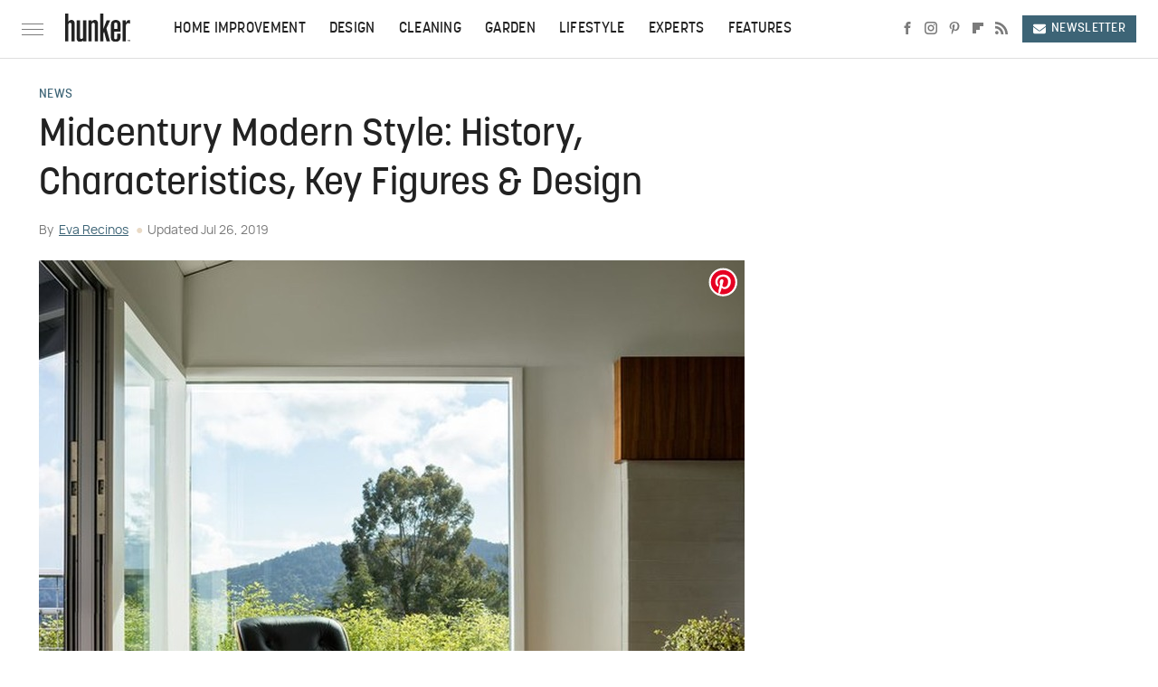

--- FILE ---
content_type: text/html;charset=UTF-8
request_url: https://www.hunker.com/13719421/everything-you-need-to-know-about-midcentury-style/
body_size: 25464
content:
<!DOCTYPE html>
<html xmlns="http://www.w3.org/1999/xhtml" lang="en-US">
<head>
            
        <!-- START email detection/removal script -->
        <script>
            !function(){"use strict";function e(e){const t=e.match(/((?=([a-z0-9._!#$%+^&*()[\]<>-]+))@[a-z0-9._-]+\.[a-z0-9._-]+)/gi);return t?t[0]:""}function t(t){return e(a(t.toLowerCase()))}function a(e){return e.replace(/\s/g,"")}async function n(e){const t={sha256Hash:"",sha1Hash:""};if(!("msCrypto"in window)&&"https:"===location.protocol&&"crypto"in window&&"TextEncoder"in window){const a=(new TextEncoder).encode(e),[n,c]=await Promise.all([s("SHA-256",a),s("SHA-1",a)]);t.sha256Hash=n,t.sha1Hash=c}return t}async function s(e,t){const a=await crypto.subtle.digest(e,t);return Array.from(new Uint8Array(a)).map(e=>("00"+e.toString(16)).slice(-2)).join("")}function c(e){let t=!0;return Object.keys(e).forEach(a=>{0===e[a].length&&(t=!1)}),t}function i(e,t,a){e.splice(t,1);const n="?"+e.join("&")+a.hash;history.replaceState(null,"",n)}var o={checkEmail:e,validateEmail:t,trimInput:a,hashEmail:n,hasHashes:c,removeEmailAndReplaceHistory:i,detectEmails:async function(){const e=new URL(window.location.href),a=Array.from(e.searchParams.entries()).map(e=>`=`);let s,o;const r=["adt_eih","sh_kit"];if(a.forEach((e,t)=>{const a=decodeURIComponent(e),[n,c]=a.split("=");if("adt_ei"===n&&(s={value:c,index:t,emsrc:"url"}),r.includes(n)){o={value:c,index:t,emsrc:"sh_kit"===n?"urlhck":"urlh"}}}),s)t(s.value)&&n(s.value).then(e=>{if(c(e)){const t={value:e,created:Date.now()};localStorage.setItem("adt_ei",JSON.stringify(t)),localStorage.setItem("adt_emsrc",s.emsrc)}});else if(o){const e={value:{sha256Hash:o.value,sha1Hash:""},created:Date.now()};localStorage.setItem("adt_ei",JSON.stringify(e)),localStorage.setItem("adt_emsrc",o.emsrc)}s&&i(a,s.index,e),o&&i(a,o.index,e)},cb:"adthrive"};const{detectEmails:r,cb:l}=o;r()}();
        </script>
        <!-- END email detection/removal script -->
        <!-- AdThrive Head Tag Manual -->
        <script data-no-optimize="1" data-cfasync="false">
            (function(w, d) {
                w.adthrive = w.adthrive || {};
                w.adthrive.cmd = w.
                    adthrive.cmd || [];
                w.adthrive.plugin = 'adthrive-ads-manual';
                w.adthrive.host = 'ads.adthrive.com';var s = d.createElement('script');
                s.async = true;
                s.referrerpolicy='no-referrer-when-downgrade';
                s.src = 'https://' + w.adthrive.host + '/sites/68a4e66facd8fc577eeb78c3/ads.min.js?referrer=' + w.encodeURIComponent(w.location.href) + '&cb=' + (Math.floor(Math.random() * 100) + 1);
                var n = d.getElementsByTagName('script')[0];
                n.parentNode.insertBefore(s, n);
            })(window, document);
        </script>
        <!-- End of AdThrive Head Tag -->            <link rel="preload" href="/wp-content/themes/unified/css/article.hunker.min.css?design=3&v=1769008544" as="style"><link rel="preload" href="https://www.hunker.com/hunker/everything-you-need-to-know-about-midcentury-style/20d053efacbd4a14a101046fa35a7c03.jpg" as="image">
<link class="preloadFont" rel="preload" href="https://www.hunker.com/font/manrope-regular-webfont.woff2" as="font" crossorigin>
<link class="preloadFont" rel="preload" href="https://www.hunker.com/font/korolev-medium-webfont.woff2" as="font" crossorigin>

        <link rel="stylesheet" type="text/css" href="/wp-content/themes/unified/css/article.hunker.min.css?design=3&v=1769008544" />
        <meta http-equiv="Content-Type" content="text/html; charset=utf8" />
        <meta name="viewport" content="width=device-width, initial-scale=1.0">
        <meta http-equiv="Content-Security-Policy" content="block-all-mixed-content" />
        <meta http-equiv="X-UA-Compatible" content="IE=10" />
        
        
                <meta name="robots" content="max-image-preview:large">
        <meta name="thumbnail" content="https://www.hunker.com/hunker/everything-you-need-to-know-about-midcentury-style/20d053efacbd4a14a101046fa35a7c03.jpg">
        <title>Midcentury Modern Style: History, Characteristics, Key Figures &amp; Design</title>
        <meta name='description' content="We're diving into the history of midcentury modern and finding out why it still has a lasting impact today." />
        <meta property="mrf:tags" content="Content Type:Legacy Article;Primary Category:News;Category:News;Headline Approver:Unknown;Trello Board:Legacy" />
        
                <meta property="og:site_name" content="Hunker" />
        <meta property="og:title" content="Midcentury Modern Style: History, Characteristics, Key Figures & Design - Hunker">
        <meta property="og:image" content="https://www.hunker.com/hunker/everything-you-need-to-know-about-midcentury-style/20d053efacbd4a14a101046fa35a7c03.jpg" />
        <meta property="og:description" content="We're diving into the history of midcentury modern and finding out why it still has a lasting impact today.">
        <meta property="og:type" content="article">
        <meta property="og:url" content="https://www.hunker.com/13719421/everything-you-need-to-know-about-midcentury-style/">
                <meta name="twitter:title" content="Midcentury Modern Style: History, Characteristics, Key Figures & Design - Hunker">
        <meta name="twitter:description" content="We're diving into the history of midcentury modern and finding out why it still has a lasting impact today.">
        <meta name="twitter:card" content="summary_large_image">
        <meta name="twitter:image" content="https://www.hunker.com/hunker/everything-you-need-to-know-about-midcentury-style/20d053efacbd4a14a101046fa35a7c03.jpg">
            <meta property="article:published_time" content="2019-06-11T11:22:25-05:00" />
    <meta property="article:modified_time" content="2019-07-26T13:27:34-05:00" />
    <meta property="article:author" content="Eva Recinos" />
        
        <link rel="shortcut icon" href="https://www.hunker.com/img/hunker-favicon.png">
        <link rel="icon" href="https://www.hunker.com/img/hunker-favicon.png">
        <link rel="canonical" href="https://www.hunker.com/13719421/everything-you-need-to-know-about-midcentury-style/"/>
        <link rel="alternate" type="application/rss+xml" title="News - Hunker" href="https://www.hunker.com/category/news/feed/" />

        
        <script type="application/ld+json">{"@context":"http:\/\/schema.org","@type":"Article","mainEntityOfPage":{"@type":"WebPage","@id":"https:\/\/www.hunker.com\/13719421\/everything-you-need-to-know-about-midcentury-style\/","url":"https:\/\/www.hunker.com\/13719421\/everything-you-need-to-know-about-midcentury-style\/","breadcrumb":{"@type":"BreadcrumbList","itemListElement":[{"@type":"ListItem","position":1,"item":{"@id":"https:\/\/www.hunker.com\/category\/news\/","name":"News"}}]}},"headline":"Midcentury Modern Style: History, Characteristics, Key Figures &amp; Design","image":{"@type":"ImageObject","url":"https:\/\/www.hunker.com\/hunker\/everything-you-need-to-know-about-midcentury-style\/20d053efacbd4a14a101046fa35a7c03.jpg"},"datePublished":"2019-06-11T11:22:25-05:00","dateModified":"2019-07-26T13:27:34-05:00","author":[{"@type":"Person","name":"Eva Recinos","url":"https:\/\/www.hunker.com\/author\/eva_recinos\/"}],"publisher":{"@type":"Organization","address":{"@type":"PostalAddress","streetAddress":"11787 Lantern Road #201","addressLocality":"Fishers","addressRegion":"IN","postalCode":"46038","addressCountry":"US"},"contactPoint":{"@type":"ContactPoint","telephone":"(908) 514-8038","contactType":"customer support","email":"staff@hunker.com"},"publishingPrinciples":"https:\/\/www.hunker.com\/policies\/","@id":"https:\/\/www.hunker.com\/","name":"Hunker","url":"https:\/\/www.hunker.com\/","logo":{"@type":"ImageObject","url":"https:\/\/www.hunker.com\/img\/hunker-share-image-1280x720.png","caption":"Hunker Logo"},"description":"Hunker is your destination for home improvement \u2013 highlighting interior design trends, gardening tips, DIY instructions, and useful hacks for every corner of your home & garden.","sameAs":["https:\/\/www.facebook.com\/hunkerhome","https:\/\/www.instagram.com\/hunkerhome","https:\/\/www.pinterest.com\/hunkerhome","https:\/\/flipboard.com\/@Hunker_Home","https:\/\/subscribe.hunker.com\/newsletter"]},"description":"We're diving into the history of midcentury modern and finding out why it still has a lasting impact today."}</script>
                </head>
<body>
<div id="wrapper">
    <div class="page-wrap">
        <header id="header" class="">
            <div class="nav-drop">
                <div class="jcf-scrollable">
                    <div class="aside-holder">
                                    <nav id="aside-nav">
                <div class="nav-top">
                    <div class="logo">
                        <a href="/" class="logo-holder">
                            <img src="https://www.hunker.com/img/Hunker-Logo-RGB-Default-Color.svg" alt="Hunker" width="72" height="34">
                        </a>
                        <a href="#" class="nav-opener close"></a>
                    </div>
                </div>
                
                <ul class="main-nav"><li class="navlink navlink-home-improvement"><a href="/category/home-improvement/">Home Improvement</a><input type="checkbox" id="subnav-button-home-improvement"><label for="subnav-button-home-improvement"></label><ul class="main-nav"><li class="subnavlink navlink-home-repair"><a href="/category/home-repair/">Repair</a></li><li class="subnavlink navlink-remodel"><a href="/category/remodel/">Remodel</a></li><li class="subnavlink navlink-appliances"><a href="/category/appliances/">Appliances</a></li><li class="subnavlink navlink-home-security"><a href="/category/home-security/">Home Security</a></li><li class="subnavlink navlink-home-improvement-hacks"><a href="/category/home-improvement-hacks/">Home Improvement Hacks</a></li></ul></li><li class="navlink navlink-design"><a href="/category/design/">Design</a><input type="checkbox" id="subnav-button-design"><label for="subnav-button-design"></label><ul class="main-nav"><li class="subnavlink navlink-decor"><a href="/category/decor/">Decor</a></li><li class="subnavlink navlink-furniture"><a href="/category/furniture/">Furniture</a></li><li class="subnavlink navlink-painting"><a href="/category/painting/">Painting</a></li><li class="subnavlink navlink-diy"><a href="/category/diy/">DIY</a></li><li class="subnavlink navlink-design-hacks"><a href="/category/design-hacks/">Design Hacks</a></li></ul></li><li class="navlink navlink-cleaning"><a href="/category/cleaning/">Cleaning</a><input type="checkbox" id="subnav-button-cleaning"><label for="subnav-button-cleaning"></label><ul class="main-nav"><li class="subnavlink navlink-organization-storage"><a href="/category/organization-storage/">Organize & Storage</a></li><li class="subnavlink navlink-laundry"><a href="/category/laundry/">Laundry</a></li><li class="subnavlink navlink-cleaning-hacks"><a href="/category/cleaning-hacks/">Cleaning Hacks</a></li></ul></li><li class="navlink navlink-garden"><a href="/category/garden/">Garden</a><input type="checkbox" id="subnav-button-garden"><label for="subnav-button-garden"></label><ul class="main-nav"><li class="subnavlink navlink-garden-tools-supplies"><a href="/category/garden-tools-supplies/">Garden Tools & Supplies</a></li><li class="subnavlink navlink-fruit-vegetable-gardening"><a href="/category/fruit-vegetable-gardening/">Fruit & Vegetable Garden</a></li><li class="subnavlink navlink-houseplants"><a href="/category/houseplants/">Houseplants</a></li><li class="subnavlink navlink-flowers"><a href="/category/flowers/">Flowers</a></li><li class="subnavlink navlink-garden-hacks"><a href="/category/garden-hacks/">Garden Hacks</a></li><li class="subnavlink navlink-pests-weeds-problems"><a href="/category/pests-weeds-problems/">Pests, Weeds & Problems</a></li><li class="subnavlink navlink-landscaping"><a href="/category/landscaping/">Landscaping</a></li></ul></li><li class="navlink navlink-lifestyle"><a href="/category/lifestyle/">Lifestyle</a><input type="checkbox" id="subnav-button-lifestyle"><label for="subnav-button-lifestyle"></label><ul class="main-nav"><li class="subnavlink navlink-entertaining"><a href="/category/entertaining/">Entertaining</a></li><li class="subnavlink navlink-real-estate"><a href="/category/real-estate/">Real Estate</a></li></ul></li><li class="navlink navlink-experts"><a href="/category/experts/">Experts</a></li><li class="navlink navlink-features"><a href="/category/features/">Features</a></li></ul>        <ul class="social-buttons">
            <li><a href="http://www.facebook.com/hunkerhome" target="_blank" title="Facebook" aria-label="Facebook"><svg class="icon"><use xlink:href="#facebook"></use></svg></a></li><li><a href="https://www.instagram.com/hunkerhome" target="_blank" title="Instagram" aria-label="Instagram"><svg class="icon"><use xlink:href="#instagram"></use></svg></a></li><li><a href="https://www.pinterest.com/hunkerhome" target="_blank" title="Pinterest" aria-label="Pinterest"><svg class="icon"><use xlink:href="#pinterest"></use></svg></a></li><li><a href="https://flipboard.com/@Hunker_Home" target="_blank" title="Flipboard" aria-label="Flipboard"><svg class="icon"><use xlink:href="#flipboard"></use></svg></a></li><li><a href="/feed/" target="_blank" title="RSS" aria-label="RSS"><svg class="icon"><use xlink:href="#rss"></use></svg></a></li>
            
            <li class="menu-btn newsletter-btn"><a href="https://subscribe.hunker.com/newsletter?utm_source=hunker&utm_medium=side-nav" target="_blank" title="Newsletter" aria-label="Newsletter"><svg class="icon"><use xlink:href="#revue"></use></svg>Newsletter</a></li>
        </ul>            <ul class="info-links">
                <li class="info-link first-info-link"><a href="/about/">About</a></li>
                <li class="info-link"><a href="/policies/">Editorial Policies</a></li>
                
                <li class="info-link"><a href="/our-experts/">Our Experts</a></li>
                <li class="info-link"><a href="https://www.static.com/hunker-privacy-policy" target="_blank">Privacy Policy</a></a>
                <li class="info-link"><a href="https://www.static.com/terms" target="_blank">Terms of Use</a></li>
            </ul>
            </nav>                        <div class="nav-bottom">
                            <span class="copyright-info">&copy; 2026                                <a href="https://www.static.com/" target="_blank">Static Media</a>. All Rights Reserved
                            </span>
                        </div>
                    </div>
                </div>
            </div>
            <div id="bg"></div>
         
            <div id="header-container">
                <div id="hamburger-holder">
                    <div class="hamburger nav-opener"></div>
                </div>

                    <div id="logo" class="top-nav-standard">
        <a href="/"><img src="https://www.hunker.com/img/Hunker-Logo-RGB-Default-Color.svg" alt="Hunker" width="72" height="34"></a>
    </div>
                <div id="logo-icon" class="top-nav-scrolled">
                    <a href="/" >
                        <img src="https://www.hunker.com/img/Hunker-Icon-RGB-Default-Color.svg" alt="Hunker" width="12" height="35">                    </a>
                </div>

                <div id="top-nav-title" class="top-nav-scrolled">Midcentury Modern Style: History, Characteristics, Key Figures & Design</div>

                            <div id="top-nav" class="top-nav-standard">
                <nav id="top-nav-holder">
                    
                    <a href="/category/home-improvement/" class="navlink-home-improvement">Home Improvement</a>
<a href="/category/design/" class="navlink-design">Design</a>
<a href="/category/cleaning/" class="navlink-cleaning">Cleaning</a>
<a href="/category/garden/" class="navlink-garden">Garden</a>
<a href="/category/lifestyle/" class="navlink-lifestyle">Lifestyle</a>
<a href="/category/experts/" class="navlink-experts">Experts</a>
<a href="/category/features/" class="navlink-features">Features</a>

                </nav>
            </div>                <svg width="0" height="0" class="hidden">
            <symbol version="1.1" xmlns="http://www.w3.org/2000/svg" viewBox="0 0 16 16" id="rss">
    <path d="M2.13 11.733c-1.175 0-2.13 0.958-2.13 2.126 0 1.174 0.955 2.122 2.13 2.122 1.179 0 2.133-0.948 2.133-2.122-0-1.168-0.954-2.126-2.133-2.126zM0.002 5.436v3.067c1.997 0 3.874 0.781 5.288 2.196 1.412 1.411 2.192 3.297 2.192 5.302h3.080c-0-5.825-4.739-10.564-10.56-10.564zM0.006 0v3.068c7.122 0 12.918 5.802 12.918 12.932h3.076c0-8.82-7.176-16-15.994-16z"></path>
</symbol>
        <symbol xmlns="http://www.w3.org/2000/svg" viewBox="0 0 512 512" id="twitter">
    <path d="M389.2 48h70.6L305.6 224.2 487 464H345L233.7 318.6 106.5 464H35.8L200.7 275.5 26.8 48H172.4L272.9 180.9 389.2 48zM364.4 421.8h39.1L151.1 88h-42L364.4 421.8z"></path>
</symbol>
        <symbol xmlns="http://www.w3.org/2000/svg" viewBox="0 0 32 32" id="facebook">
    <path d="M19 6h5V0h-5c-3.86 0-7 3.14-7 7v3H8v6h4v16h6V16h5l1-6h-6V7c0-.542.458-1 1-1z"></path>
</symbol>
        <symbol xmlns="http://www.w3.org/2000/svg" viewBox="0 0 14 14" id="flipboard">
    <path d="m 6.9999999,0.99982 5.9993001,0 0,1.99835 0,1.99357 -1.993367,0 -1.9980673,0 -0.014998,1.99357 -0.01,1.99835 -1.9980669,0.01 -1.9933674,0.0146 -0.014998,1.99835 -0.01,1.99357 -1.9834686,0 -1.9836686,0 0,-6.00006 0,-5.99994 5.9992001,0 z"></path>
</symbol>
        <symbol viewBox="0 0 24 24" xmlns="http://www.w3.org/2000/svg" id="instagram">
    <path d="M17.3183118,0.0772036939 C18.5358869,0.132773211 19.3775594,0.311686093 20.156489,0.614412318 C20.9357539,0.917263935 21.5259307,1.30117806 22.1124276,1.88767349 C22.6988355,2.47414659 23.0827129,3.06422396 23.3856819,3.84361655 C23.688357,4.62263666 23.8672302,5.46418415 23.9227984,6.68172489 C23.9916356,8.19170553 24,8.72394829 24,11.9999742 C24,15.2760524 23.9916355,15.808302 23.9227954,17.3182896 C23.8672306,18.5358038 23.6883589,19.3773584 23.3855877,20.1566258 C23.0826716,20.9358162 22.6987642,21.5259396 22.1124276,22.1122749 C21.5259871,22.6987804 20.9357958,23.0827198 20.1563742,23.3856323 C19.3772192,23.6883583 18.5357324,23.8672318 17.3183209,23.9227442 C15.8086874,23.9916325 15.2765626,24 12,24 C8.72343739,24 8.19131258,23.9916325 6.68172382,23.9227463 C5.46426077,23.8672314 4.62270711,23.6883498 3.84342369,23.3855738 C3.0641689,23.0827004 2.47399369,22.6987612 1.88762592,22.1123283 C1.30117312,21.525877 0.91721975,20.9357071 0.614318116,20.1563835 C0.311643016,19.3773633 0.132769821,18.5358159 0.0772038909,17.3183251 C0.0083529426,15.8092887 0,15.2774634 0,11.9999742 C0,8.7225328 0.00835296697,8.19071076 0.0772047368,6.68165632 C0.132769821,5.46418415 0.311643016,4.62263666 0.614362729,3.84350174 C0.91719061,3.06430165 1.30113536,2.4741608 1.88757245,1.88772514 C2.47399369,1.30123879 3.0641689,0.917299613 3.84345255,0.614414972 C4.62236201,0.311696581 5.46409415,0.132773979 6.68163888,0.0772035898 C8.19074867,0.00835221992 8.72252573,0 12,0 C15.2774788,0 15.8092594,0.00835235053 17.3183118,0.0772036939 Z M12,2.66666667 C8.75959504,2.66666667 8.26400713,2.67445049 6.80319929,2.74109814 C5.87614637,2.78341009 5.31952221,2.90172878 4.80947575,3.09995521 C4.37397765,3.26922052 4.09725505,3.44924273 3.77324172,3.77329203 C3.44916209,4.09737087 3.26913181,4.37408574 3.09996253,4.80937168 C2.90169965,5.31965737 2.78340891,5.87618164 2.74109927,6.80321713 C2.67445122,8.26397158 2.66666667,8.75960374 2.66666667,11.9999742 C2.66666667,15.2403924 2.67445121,15.7360281 2.74109842,17.1967643 C2.78340891,18.1238184 2.90169965,18.6803426 3.09990404,19.1904778 C3.26914133,19.6259017 3.44919889,19.9026659 3.77329519,20.2267614 C4.09725505,20.5507573 4.37397765,20.7307795 4.80932525,20.8999863 C5.31971515,21.0982887 5.87621193,21.2165784 6.80323907,21.2588497 C8.26460439,21.3255353 8.76051223,21.3333333 12,21.3333333 C15.2394878,21.3333333 15.7353956,21.3255353 17.1968056,21.2588476 C18.123775,21.216579 18.6802056,21.0982995 19.1905083,20.9000309 C19.6260288,20.7307713 19.9027426,20.5507596 20.2267583,20.226708 C20.5507492,19.9027179 20.7308046,19.6259456 20.9000375,19.1906283 C21.0983009,18.6803412 21.2165908,18.1238118 21.2588986,17.196779 C21.3255376,15.7350718 21.3333333,15.2390126 21.3333333,11.9999742 C21.3333333,8.76098665 21.3255376,8.26493375 21.2589016,6.80323567 C21.2165911,5.87618164 21.0983004,5.31965737 20.9001178,4.80957831 C20.7308131,4.37403932 20.550774,4.09729207 20.2267583,3.77324038 C19.9027658,3.44924868 19.6260264,3.26922777 19.1905015,3.09996643 C18.6803988,2.90171817 18.1238378,2.78341062 17.1967608,2.74109868 C15.7359966,2.67445057 15.2404012,2.66666667 12,2.66666667 Z M12,18.2222222 C8.56356156,18.2222222 5.77777778,15.4364384 5.77777778,12 C5.77777778,8.56356156 8.56356156,5.77777778 12,5.77777778 C15.4364384,5.77777778 18.2222222,8.56356156 18.2222222,12 C18.2222222,15.4364384 15.4364384,18.2222222 12,18.2222222 Z M12,15.5555556 C13.9636791,15.5555556 15.5555556,13.9636791 15.5555556,12 C15.5555556,10.0363209 13.9636791,8.44444444 12,8.44444444 C10.0363209,8.44444444 8.44444444,10.0363209 8.44444444,12 C8.44444444,13.9636791 10.0363209,15.5555556 12,15.5555556 Z M18.2222222,7.11111111 C17.4858426,7.11111111 16.8888889,6.51415744 16.8888889,5.77777778 C16.8888889,5.04139811 17.4858426,4.44444444 18.2222222,4.44444444 C18.9586019,4.44444444 19.5555556,5.04139811 19.5555556,5.77777778 C19.5555556,6.51415744 18.9586019,7.11111111 18.2222222,7.11111111 Z"/>
</symbol>
         <symbol xmlns="http://www.w3.org/2000/svg" viewBox="0 0 448 512" id="linkedin">
    <path d="M100.3 448H7.4V148.9h92.9zM53.8 108.1C24.1 108.1 0 83.5 0 53.8a53.8 53.8 0 0 1 107.6 0c0 29.7-24.1 54.3-53.8 54.3zM447.9 448h-92.7V302.4c0-34.7-.7-79.2-48.3-79.2-48.3 0-55.7 37.7-55.7 76.7V448h-92.8V148.9h89.1v40.8h1.3c12.4-23.5 42.7-48.3 87.9-48.3 94 0 111.3 61.9 111.3 142.3V448z"/>
</symbol>
        <symbol xmlns="http://www.w3.org/2000/svg" viewBox="0 0 240.1 113.49" id="muckrack">
    <path class="b" d="M223.2,73.59c11.2-7.6,16.8-20.3,16.9-33.3C240.1,20.39,226.8.09,199.4.09c-8.35-.1-18.27-.1-28.14-.07-9.86.02-19.66.07-27.76.07v113.4h29.6v-35h17l17.1,35h30.6l.8-5-18.7-33.4c2.5-.8,3.3-1.5,3.3-1.5ZM199,54.29h-25.8v-29.7h25.8c8.4,0,12.3,7.4,12.3,14.6s-4.1,15.1-12.3,15.1Z"/><polygon class="b" points="0 .14 10.9 .14 64.5 49.24 117.9 .14 129.3 .14 129.3 113.34 99.7 113.34 99.7 54.24 66.1 83.74 62.7 83.74 29.6 54.24 29.6 113.34 0 113.34 0 .14"/>
</symbol>
        <symbol xmlns="http://www.w3.org/2000/svg" viewBox="7 2 2 12" id="youtube">
    <path d="M15.841 4.8c0 0-0.156-1.103-0.637-1.587-0.609-0.637-1.291-0.641-1.603-0.678-2.237-0.163-5.597-0.163-5.597-0.163h-0.006c0 0-3.359 0-5.597 0.163-0.313 0.038-0.994 0.041-1.603 0.678-0.481 0.484-0.634 1.587-0.634 1.587s-0.159 1.294-0.159 2.591v1.213c0 1.294 0.159 2.591 0.159 2.591s0.156 1.103 0.634 1.588c0.609 0.637 1.409 0.616 1.766 0.684 1.281 0.122 5.441 0.159 5.441 0.159s3.363-0.006 5.6-0.166c0.313-0.037 0.994-0.041 1.603-0.678 0.481-0.484 0.637-1.588 0.637-1.588s0.159-1.294 0.159-2.591v-1.213c-0.003-1.294-0.162-2.591-0.162-2.591zM6.347 10.075v-4.497l4.322 2.256-4.322 2.241z"></path>
</symbol>
        <symbol xmlns="http://www.w3.org/2000/svg" viewBox="0 0 512 512" id="pinterest">
    <g>
    <path d="M220.646,338.475C207.223,408.825,190.842,476.269,142.3,511.5
            c-14.996-106.33,21.994-186.188,39.173-270.971c-29.293-49.292,3.518-148.498,65.285-124.059
            c76.001,30.066-65.809,183.279,29.38,202.417c99.405,19.974,139.989-172.476,78.359-235.054
            C265.434-6.539,95.253,81.775,116.175,211.161c5.09,31.626,37.765,41.22,13.062,84.884c-57.001-12.65-74.005-57.6-71.822-117.533
            c3.53-98.108,88.141-166.787,173.024-176.293c107.34-12.014,208.081,39.398,221.991,140.376
            c15.67,113.978-48.442,237.412-163.23,228.529C258.085,368.704,245.023,353.283,220.646,338.475z">
    </path>
    </g>
</symbol>
        <symbol xmlns="http://www.w3.org/2000/svg" viewBox="0 0 32 32" id="tiktok">
    <path d="M 22.472559,-3.8146973e-6 C 23.000559,4.5408962 25.535059,7.2481962 29.941559,7.5361962 v 5.1073998 c -2.5536,0.2496 -4.7905,-0.5856 -7.3922,-2.1601 v 9.5523 c 0,12.1348 -13.2292004,15.927 -18.5478004,7.2291 -3.4177,-5.597 -1.3248,-15.4181 9.6387004,-15.8117 v 5.3857 c -0.8352,0.1344 -1.728,0.3456 -2.5441,0.6241 -2.4384004,0.8256 -3.8209004,2.3712 -3.4369004,5.0977 0.7392,5.2226 10.3204004,6.7682 9.5235004,-3.4369 V 0.00959619 h 5.2898 z" />
</symbol>
        <symbol xmlns="http://www.w3.org/2000/svg" viewBox="0 0 32 32" id="twitch">
    <path d="M3 0l-3 5v23h8v4h4l4-4h5l9-9v-19h-27zM26 17l-5 5h-5l-4 4v-4h-6v-18h20v13z"></path><path d="M19 8h3v8h-3v-8z"></path><path d="M13 8h3v8h-3v-8z"></path>
</symbol>
        <symbol xmlns="http://www.w3.org/2000/svg" viewBox="0 0 512.016 512.016" id="snapchat" >
    <g>
        <g>
            <path d="M500.459,375.368c-64.521-10.633-93.918-75.887-97.058-83.294c-0.06-0.145-0.307-0.666-0.375-0.819
                c-3.234-6.571-4.036-11.904-2.347-15.838c3.388-8.013,17.741-12.553,26.931-15.462c2.586-0.836,5.009-1.604,6.938-2.372
                c18.586-7.339,27.913-16.717,27.716-27.895c-0.179-8.866-7.134-17.007-17.434-20.651c-3.55-1.485-7.774-2.295-11.887-2.295
                c-2.842,0-7.066,0.401-11.102,2.287c-7.868,3.678-14.865,5.658-20.156,5.888c-2.355-0.094-4.139-0.486-5.427-0.922
                c0.162-2.79,0.35-5.658,0.529-8.585l0.094-1.493c2.193-34.807,4.915-78.123-6.673-104.081
                c-34.27-76.834-106.999-82.807-128.478-82.807l-10.018,0.094c-21.436,0-94.029,5.965-128.265,82.756
                c-11.614,26.018-8.866,69.316-6.664,104.115c0.213,3.422,0.427,6.758,0.614,10.01c-1.468,0.503-3.584,0.947-6.46,0.947
                c-6.161,0-13.542-1.997-21.931-5.922c-12.126-5.683-34.295,1.911-37.291,17.647c-1.63,8.516,1.801,20.796,27.383,30.908
                c1.988,0.785,4.489,1.587,7.561,2.56c8.576,2.722,22.929,7.27,26.325,15.266c1.681,3.951,0.879,9.284-2.662,16.512
                c-1.263,2.944-31.65,72.124-98.765,83.174c-6.963,1.143-11.93,7.322-11.537,14.353c0.111,1.954,0.563,3.917,1.399,5.897
                c5.641,13.193,27.119,22.349,67.55,28.766c0.887,2.295,1.92,7.006,2.509,9.737c0.853,3.9,1.749,7.927,2.97,12.1
                c1.229,4.224,4.881,11.307,15.445,11.307c3.575,0,7.714-0.811,12.211-1.681c6.468-1.271,15.309-2.995,26.274-2.995
                c6.084,0,12.416,0.546,18.825,1.604c12.092,2.005,22.699,9.506,35.004,18.202c18.116,12.809,34.586,22.605,67.524,22.605
                c0.87,0,1.732-0.026,2.577-0.085c1.22,0.06,2.449,0.085,3.695,0.085c28.851,0,54.246-7.62,75.494-22.63
                c11.742-8.311,22.835-16.162,34.935-18.176c6.426-1.058,12.766-1.604,18.85-1.604c10.513,0,18.901,1.348,26.385,2.816
                c5.06,0.998,9.02,1.476,12.672,1.476c7.373,0,12.8-4.053,14.874-11.127c1.195-4.113,2.091-8.021,2.961-12.015
                c0.461-2.125,1.57-7.211,2.509-9.66c39.851-6.34,60.203-15.138,65.835-28.297c0.845-1.894,1.34-3.9,1.476-6.033
                C512.372,382.707,507.422,376.529,500.459,375.368z"/>
        </g>
    </g>
</symbol>
        <symbol xmlns="http://www.w3.org/2000/svg" viewBox="0 0 192 192" id="threads">
    <path d="M141.537 88.9883C140.71 88.5919 139.87 88.2104 139.019 87.8451C137.537 60.5382 122.616 44.905 97.5619 44.745C97.4484 44.7443 97.3355 44.7443 97.222 44.7443C82.2364 44.7443 69.7731 51.1409 62.102 62.7807L75.881 72.2328C81.6116 63.5383 90.6052 61.6848 97.2286 61.6848C97.3051 61.6848 97.3819 61.6848 97.4576 61.6855C105.707 61.7381 111.932 64.1366 115.961 68.814C118.893 72.2193 120.854 76.925 121.825 82.8638C114.511 81.6207 106.601 81.2385 98.145 81.7233C74.3247 83.0954 59.0111 96.9879 60.0396 116.292C60.5615 126.084 65.4397 134.508 73.775 140.011C80.8224 144.663 89.899 146.938 99.3323 146.423C111.79 145.74 121.563 140.987 128.381 132.296C133.559 125.696 136.834 117.143 138.28 106.366C144.217 109.949 148.617 114.664 151.047 120.332C155.179 129.967 155.42 145.8 142.501 158.708C131.182 170.016 117.576 174.908 97.0135 175.059C74.2042 174.89 56.9538 167.575 45.7381 153.317C35.2355 139.966 29.8077 120.682 29.6052 96C29.8077 71.3178 35.2355 52.0336 45.7381 38.6827C56.9538 24.4249 74.2039 17.11 97.0132 16.9405C119.988 17.1113 137.539 24.4614 149.184 38.788C154.894 45.8136 159.199 54.6488 162.037 64.9503L178.184 60.6422C174.744 47.9622 169.331 37.0357 161.965 27.974C147.036 9.60668 125.202 0.195148 97.0695 0H96.9569C68.8816 0.19447 47.2921 9.6418 32.7883 28.0793C19.8819 44.4864 13.2244 67.3157 13.0007 95.9325L13 96L13.0007 96.0675C13.2244 124.684 19.8819 147.514 32.7883 163.921C47.2921 182.358 68.8816 191.806 96.9569 192H97.0695C122.03 191.827 139.624 185.292 154.118 170.811C173.081 151.866 172.51 128.119 166.26 113.541C161.776 103.087 153.227 94.5962 141.537 88.9883ZM98.4405 129.507C88.0005 130.095 77.1544 125.409 76.6196 115.372C76.2232 107.93 81.9158 99.626 99.0812 98.6368C101.047 98.5234 102.976 98.468 104.871 98.468C111.106 98.468 116.939 99.0737 122.242 100.233C120.264 124.935 108.662 128.946 98.4405 129.507Z" />
</symbol>
        <symbol xmlns="http://www.w3.org/2000/svg" viewBox="0 0 512 512" id="bluesky">
    <path d="M111.8 62.2C170.2 105.9 233 194.7 256 242.4c23-47.6 85.8-136.4 144.2-180.2c42.1-31.6 110.3-56 110.3 21.8c0 15.5-8.9 130.5-14.1 149.2C478.2 298 412 314.6 353.1 304.5c102.9 17.5 129.1 75.5 72.5 133.5c-107.4 110.2-154.3-27.6-166.3-62.9l0 0c-1.7-4.9-2.6-7.8-3.3-7.8s-1.6 3-3.3 7.8l0 0c-12 35.3-59 173.1-166.3 62.9c-56.5-58-30.4-116 72.5-133.5C100 314.6 33.8 298 15.7 233.1C10.4 214.4 1.5 99.4 1.5 83.9c0-77.8 68.2-53.4 110.3-21.8z"/>
</symbol>
        <symbol xmlns="http://www.w3.org/2000/svg" viewBox="0 0 618 478" id="google">
    <path d="M617.84 456.59C617.82 467.86 608.68 477 597.41 477.02H20.43C9.16 477 0.02 467.86 0 456.59V20.43C0.02 9.16 9.16 0.02 20.43 0H597.41C608.68 0.02 617.82 9.16 617.84 20.43V456.59ZM516.79 342.6V302.74C516.79 301.26 515.59 300.06 514.11 300.06H335.02V345.46H514.11C515.61 345.44 516.82 344.2 516.79 342.7C516.79 342.67 516.79 342.64 516.79 342.6ZM544.02 256.35V216.31C544.04 214.83 542.86 213.61 541.38 213.59C541.37 213.59 541.35 213.59 541.34 213.59H335.02V258.99H541.34C542.79 259.02 543.99 257.86 544.02 256.41C544.02 256.36 544.02 256.32 544.02 256.27V256.36V256.35ZM516.79 170.1V129.88C516.79 128.4 515.59 127.2 514.11 127.2H335.02V172.6H514.11C515.56 172.58 516.74 171.42 516.79 169.97V170.11V170.1ZM180.59 218.08V258.93H239.6C234.74 283.9 212.77 302.01 180.59 302.01C144.24 300.72 115.81 270.2 117.11 233.84C118.34 199.3 146.05 171.59 180.59 170.36C196.12 170.1 211.13 175.97 222.35 186.7L253.49 155.6C233.78 137.06 207.65 126.88 180.59 127.18C120.42 127.18 71.64 175.96 71.64 236.13C71.64 296.3 120.42 345.08 180.59 345.08C240.76 345.08 285 300.82 285 238.49C284.96 231.59 284.39 224.69 283.27 217.88L180.59 218.06V218.08Z"/>
</symbol>
        <symbol id="website" viewBox="0 0 17 17" xmlns="http://www.w3.org/2000/svg">
    <path fill-rule="evenodd" clip-rule="evenodd" d="M1.91041 1.47245C3.56879 -0.185927 6.25755 -0.185927 7.91592 1.47245L10.9186 4.47521C12.577 6.13361 12.577 8.82231 10.9186 10.4807C10.5041 10.8954 9.83185 10.8954 9.41728 10.4807C9.00271 10.0661 9.00271 9.39389 9.41728 8.97932C10.2465 8.15019 10.2465 6.80573 9.41728 5.97659L6.41454 2.97383C5.58535 2.14465 4.24097 2.14465 3.41178 2.97383C2.58261 3.80302 2.58261 5.1474 3.41178 5.97659L4.16248 6.72728C4.57708 7.14185 4.57707 7.81407 4.16248 8.22864C3.74789 8.64321 3.07569 8.64321 2.6611 8.22864L1.91041 7.47796C0.252031 5.81959 0.252031 3.13083 1.91041 1.47245ZM7.91592 5.9766C8.33049 6.39116 8.33049 7.06339 7.91592 7.47796C7.08678 8.3072 7.08678 9.65155 7.91592 10.4807L10.9186 13.4835C11.7479 14.3127 13.0922 14.3127 13.9215 13.4835C14.7506 12.6543 14.7506 11.3099 13.9215 10.4807L13.1708 9.73C12.7561 9.31544 12.7561 8.64321 13.1708 8.22864C13.5854 7.81407 14.2575 7.81407 14.6722 8.22864L15.4228 8.97932C17.0812 10.6377 17.0812 13.3265 15.4228 14.9849C13.7645 16.6433 11.0757 16.6433 9.41728 14.9849L6.41455 11.9822C4.75618 10.3238 4.75618 7.63498 6.41455 5.9766C6.82912 5.562 7.50135 5.562 7.91592 5.9766Z"/>
</symbol>
            <symbol xmlns="http://www.w3.org/2000/svg" viewBox="0 0 512 512" id="revue">
        <path d="M48 64C21.5 64 0 85.5 0 112c0 15.1 7.1 29.3 19.2 38.4L236.8 313.6c11.4 8.5 27 8.5 38.4 0L492.8 150.4c12.1-9.1 19.2-23.3 19.2-38.4c0-26.5-21.5-48-48-48H48zM0 176V384c0 35.3 28.7 64 64 64H448c35.3 0 64-28.7 64-64V176L294.4 339.2c-22.8 17.1-54 17.1-76.8 0L0 176z"/>
    </symbol>
        
        
        
        <symbol xmlns="http://www.w3.org/2000/svg" viewBox="0 0 16 16" id="advertise">
            <g clip-path="url(#clip0_1911_5435)">
            <path fill-rule="evenodd" clip-rule="evenodd" d="M12 1.40497L2.26973 4.27073L0 2.34144V12.6558L2.26967 10.7271L3.84476 11.191V14.1933C3.84529 15.229 4.55813 16.067 5.43904 16.0676H9.23405C9.67247 16.0682 10.0745 15.8571 10.3609 15.5183C10.6488 15.1814 10.8284 14.709 10.8278 14.1932V13.2478L12 13.593V1.40497ZM5.09306 14.5997C5.00434 14.4935 4.95039 14.3537 4.94986 14.1932V11.5168L9.72281 12.9219V14.1932C9.72227 14.3537 9.66885 14.4935 9.5796 14.5997C9.48985 14.7047 9.37052 14.7676 9.23409 14.7676H5.4391C5.30214 14.7676 5.18281 14.7047 5.09306 14.5997Z" />
            <path d="M13 1.11045L17 -0.067627V15.0654L13 13.8875V1.11045Z" />
            </g>
            <defs>
            <clipPath id="clip0_1911_5435">
            <rect width="16" height="16" fill="white"/>
            </clipPath>
            </defs>
        </symbol>
    
</svg>                    <nav id="social-nav-holder" class="top-nav-standard">
        <ul class="social-buttons">
            <li><a href="http://www.facebook.com/hunkerhome" target="_blank" title="Facebook" aria-label="Facebook"><svg class="icon"><use xlink:href="#facebook"></use></svg></a></li><li><a href="https://www.instagram.com/hunkerhome" target="_blank" title="Instagram" aria-label="Instagram"><svg class="icon"><use xlink:href="#instagram"></use></svg></a></li><li><a href="https://www.pinterest.com/hunkerhome" target="_blank" title="Pinterest" aria-label="Pinterest"><svg class="icon"><use xlink:href="#pinterest"></use></svg></a></li><li><a href="https://flipboard.com/@Hunker_Home" target="_blank" title="Flipboard" aria-label="Flipboard"><svg class="icon"><use xlink:href="#flipboard"></use></svg></a></li><li><a href="/feed/" target="_blank" title="RSS" aria-label="RSS"><svg class="icon"><use xlink:href="#rss"></use></svg></a></li>
            
            <li class="menu-btn newsletter-btn"><a href="https://subscribe.hunker.com/newsletter?utm_source=hunker&utm_medium=top-nav" target="_blank" title="Newsletter" aria-label="Newsletter"><svg class="icon"><use xlink:href="#revue"></use></svg>Newsletter</a></li>
        </ul>
    </nav>
                                <div id="top-nav-share" class="top-nav-scrolled"></div>
	                        </div>
            <div id="is-tablet"></div>
            <div id="is-mobile"></div>
        </header>
<main id="main" role="main" class="infinite gallery" data-post-type="articles">
    <div class="holder">
        <div id="content" class="article">
            

            <article class="news-post">
    
    
    <ul class="breadcrumbs"><li><a href="/category/news/">News</a></li></ul>
                <div class="news-article">
                <h1 class="title-gallery" data-post-id="13719421" id="title-gallery" data-author="Eva Recinos" data-category="news" data-content_type="Legacy Article" data-mod_date="2019-07-26" data-layout="Infinite" data-post_id="13719421" data-pub_date="2019-06-11" data-day="Tuesday" data-dayhour="Tuesday-12PM" data-pubhour="12PM" data-num_slides="7" data-num_words="2600" data-pitcher="Unknown" data-trello_board="Legacy" data-intent="Legacy" data-ideation="Legacy" data-importanttopic="False">Midcentury Modern Style: History, Characteristics, Key Figures &amp; Design</h1>
            </div>

    
                <div class="news-article">
                
                <div class="byline-container">
    <div class="byline-text-wrap author">
        <span class="byline-by">By</span> 
        <span class="byline-author"><a href="/author/eva_recinos/">Eva Recinos</a></span>
        <span class="byline-timestamp">Updated <time datetime="2019-07-26T13:27:34-05:00">Jul 26, 2019</time></span>
    </div>
    
</div>
                                <div class="slide-key image-holder gallery-image-holder credit-image-wrap  lead-image-holder" data-post-url="https://www.hunker.com/13719421/everything-you-need-to-know-about-midcentury-style/" data-post-title="Midcentury Modern Style: History, Characteristics, Key Figures &amp; Design" data-slide-num="" data-post-id="13719421">
                                         <div class="pin-button"><a data-pin-do="buttonBookmark" data-pin-tall="true" data-pin-height="28" data-pin-round="true" data-pin-save="true" href="https://www.pinterest.com/pin/create/button/?utm_source=PT-addon&amp;utm_medium=Social-Distribution&amp;utm_campaign=image-save" target="_blank"></a></div>
                                             <picture class="legacy-image" id="p7605710f7a445765cd9ce115a5ab8c7e">
                        <img class="gallery-image" src="https://www.hunker.com/hunker/everything-you-need-to-know-about-midcentury-style/20d053efacbd4a14a101046fa35a7c03.jpg" alt="Eames lounge chair near a window">
                    </picture>
                    <span class="gallery-image-credit">Scott Hargis</span>
                                        <style>
                        #p7605710f7a445765cd9ce115a5ab8c7e, #p7605710f7a445765cd9ce115a5ab8c7e img {
                            aspect-ratio: 630/575;
                            height: auto;
                        }                    
                    </style>
                    </div>
				            <div class="columns-holder ">
                <p class="disclaimer"><small>We may receive a commission on purchases made from links.</small></p>
                
                <p>Some of the most common elements of modern homes actually trace back to a very specific movement — <a href="https://www.hunker.com/13582840/what-is-midcentury-modern-style" target="_blank">midcentury modern design</a>. When it comes to modern homes, elements like large windows, art-inspired facades, and boxy shapes all owe their origins to the time period dating from roughly the 1940s to the 1960s. The style of many decor items we love today also originated during this time period. Think hairpin legs, smooth wood surfaces, bold colors, and egg-shaped chairs.</p>
<p>The midcentury modern era continues to influence our decor and <a href="https://www.hunker.com/13714074/11-inspiring-midcentury-kitchen-ideas" target="_blank">design styles</a> to this day. And while many midcentury objects now cost a pretty penny and make their way into collectors' arms, the idea behind the era was actually to make furniture more accessible and affordable. Designers took inspiration from nature but also sculpture and abstraction.</p>
<p>Here, we take a dive into the history of midcentury modern, its lasting influence, and how you can <a href="https://www.hunker.com/13708660/14-affordable-midcentury-style-coffee-table" target="_blank">incorporate the style</a> into your own space today.</p>
<div class="embed-image" id="ec069c6371a13c11ae1a06c0c0c1163fe">
<div class="image-holder embedded gallery-image-holder credit-image-wrap">
<img class="gallery-image lazyload" src="[data-uri]" alt="couch with stool on hardwood floor" data-lazy-src="https://www.hunker.com/hunker/everything-you-need-to-know-about-midcentury-style/12c048f41db8406283f0911842adbd81.jpg" border="0"><span class="gallery-image-credit">Paolo Monti / Wikimedia Commons</span>
</div>
</div>
<style>
#ec069c6371a13c11ae1a06c0c0c1163fe, #ec069c6371a13c11ae1a06c0c0c1163fe img { display: block; aspect-ratio: 1.3311148086522
</style>
            </div>
            </div>

            <div class="news-article">
                
                <h2 class=""><span id="the-history-of-midcentury-modern-design" style="scroll-margin-top: 100px;">The History of Midcentury Modern Design</span></h2>
                                <div class="slide-key" data-post-url="/13719421/everything-you-need-to-know-about-midcentury-style/" data-post-title="Midcentury Modern Style: History, Characteristics, Key Figures &amp; Design" data-slide-num="" data-post-id="13719421">
                </div>
				            <div class="columns-holder ">
                <h2 class="subheading">The History of Midcentury Modern Design</h2>
<p>Let's start with some of the context around how these designers created their now-iconic pieces. Post-World War II, countries around the world were ready to think about reconstruction. The U.S. in particular shifted much of its attention to the home of the future — and how the average American could afford practical yet chic furniture items.</p>
<p>Both design enthusiasts and your average family yearned for comfortable, practical, and affordable pieces. And designers experimented with everything from shape to materials in response. For starters, a number of materials not originally used in furniture became the key to new designs. The war period restricted the use of many materials but with WWII over, designers now had more access to them.</p>
<div class="embed-image" id="e55d7afc1d4571bb1857c11334a85e9cb">
<div class="image-holder embedded gallery-image-holder credit-image-wrap">
<img class="gallery-image lazyload" src="[data-uri]" alt="midcentury modern chest of drawers" data-lazy-src="https://www.hunker.com/hunker/everything-you-need-to-know-about-midcentury-style/211028108ba44463b73f49eaccca3007.jpg" border="0"><span class="gallery-image-credit">Brooklyn Museum / Wikimedia Commons</span>
</div>
</div>
<style>
#e55d7afc1d4571bb1857c11334a85e9cb, #e55d7afc1d4571bb1857c11334a85e9cb img { display: block; aspect-ratio: 1.414364640884
</style>
<p>Journalist Cara Greenberg is often credited with creating the term midcentury modern. In 1984, her book <em><a href="https://r.bttn.io?btn_ref=org-225e4e0aac880b8f&amp;btn_url=https%3A%2F%2Fwww.amazon.com%2FMid-Century-Modern-Furniture-Cara-Greenberg%2Fdp%2F0517884755%2Fref%3Dsr_1_1%3Fkeywords%3DMid-Century%2520Modern%3A%2520Furniture%2520of%2520the%25201950s%26qid%3D1559332869%26s%3Dgateway%26sr%3D8-1%26tag%3Dstaticmedia-hunker-20&amp;btn_pub_ref=13719421-in_text-2" target="_blank" rel="sponsored nofollow">Mid-Century Modern: Furniture of the 1950s</a></em> catalogued this boom in design. She highlights the period from 1945 to 1960 as a time of "unusual brazenness and adventurousness for the world design community." Some sources also trace this influential time to pieces created just a bit earlier, in the 1930s.</p>
<p>The importance of midcentury style and design as a form soon caught the attention of institutions. In 1940, the Museum of Modern Art held a competition for <a href="https://www.moma.org/documents/moma_catalogue_1803_300190105.pdf" target="_blank">its exhibition</a> <em>Organic Design in Home Furnishings</em>. The 1941 exhibition displayed the work of now-iconic names like Charles Eames and Eero Saarinen, who <a href="https://www.moma.org/calendar/exhibitions/1803?" target="_blank">won awards as a team</a> for "seating for a living room" and "other furniture for a living room."</p>
<p>Fast-forward to today and you can find many museums highlighting this important work, especially in the American and Decorative Arts departments.</p>
<div class="embed-image" id="eb546f3835131f55a2c38d7865d90044b">
<div class="image-holder embedded gallery-image-holder credit-image-wrap">
<img class="gallery-image lazyload" src="[data-uri]" alt="red chair" data-lazy-src="https://www.hunker.com/hunker/everything-you-need-to-know-about-midcentury-style/e698876d2a5d4311923903d30a96726c.jpg" border="0"><span class="gallery-image-credit">Holger.Ellgaard / Wikimedia Commons</span>
</div>
</div>
<style>
#eb546f3835131f55a2c38d7865d90044b, #eb546f3835131f55a2c38d7865d90044b img { display: block; aspect-ratio: 0.85653409090909
</style>
<aside class="mlt-container">
<div class="mlt-heading section-header">More Like This</div>
<ul class="mlt">
<li>
<div class="image-holder"><a class="mlt-link" href="/13719481/the-10-most-important-names-in-midcentury-furniture-design/" target="_blank"><img class="mlt-thumb" src="https://www.hunker.com/hunker/mlt403e6c4b87bf4585b1b5bae0075ab8e0.jpg" alt="ray and charles eames"></a></div>
<div class="text">
<span class="mlt-category">Design</span><span class="mlt-article-title"><a class="mlt-link" href="/13719481/the-10-most-important-names-in-midcentury-furniture-design/" target="_blank">The 10 Most Important Names in Midcentury Modern Furniture Design</a></span>
</div>
</li>
<li>
<div class="image-holder"><a class="mlt-link" href="/13722008/art-deco-style-origins-inspiration-architecture/" target="_blank"><img class="mlt-thumb" src="https://www.hunker.com/hunker/mlt2a6f6a93b0ee46b2b655ac2a9dfaf732.jpg" alt="living room space with art deco wallpaper, two chairs and mirror"></a></div>
<div class="text">
<span class="mlt-category">Design</span><span class="mlt-article-title"><a class="mlt-link" href="/13722008/art-deco-style-origins-inspiration-architecture/" target="_blank">Art Deco Style: History, Architecture, and Decor Inspiration</a></span>
</div>
</li>
<li>
<div class="image-holder"><a class="mlt-link" href="/13720048/midcentury-modern-101-everything-you-need-to-know-and-so-much-more/" target="_blank"><img class="mlt-thumb" src="https://www.hunker.com/hunker/mlt67a564f88b9c4658bcc28486568591c3.jpg" alt="midcentury living room with chair and sofa"></a></div>
<div class="text">
<span class="mlt-category">Design</span><span class="mlt-article-title"><a class="mlt-link" href="/13720048/midcentury-modern-101-everything-you-need-to-know-and-so-much-more/" target="_blank">Midcentury Modern 101: Everything You Need to Know (And So Much More)</a></span>
</div>
</li>
</ul>
</aside>
<p>The midcentury modern style extended to countries around the world, with designers hailing from — or completing projects in — places like Brazil, Scandinavia, India, Denmark, Italy, Japan, and more.</p>
<p>It also helps that designers of this era often traveled to other countries. They felt inspired upon returning, often taking elements from different craft and design styles and incorporating them into their work.</p>
<div class="embed-image" id="eecdce8b67a3fd01908a210f23a3bb4b5">
<div class="image-holder embedded gallery-image-holder credit-image-wrap">
<img class="gallery-image lazyload" src="[data-uri]" alt="museum installation photo" data-lazy-src="https://www.hunker.com/hunker/everything-you-need-to-know-about-midcentury-style/8bab0e391b094392970fef0bca7bd3f7.jpg" border="0"><span class="gallery-image-credit">Denver Art Museum</span>
</div>
</div>
<style>
#eecdce8b67a3fd01908a210f23a3bb4b5, #eecdce8b67a3fd01908a210f23a3bb4b5 img { display: block; aspect-ratio: 1.7666525243954
</style>
<p>With each new inventive design over the decades, these midcentury minds learned to build on the history of furniture.</p>
<p>And we'd be remiss not to mention the overlap between the art and design worlds during this unique time period. Museums encouraged this era of experimentation. Some of the movement's biggest names were also artists in their own right, like acclaimed sculptor Isamu Noguchi.</p>
<p>This "close synergy" writes Dominic Bradbury in <a href="https://r.bttn.io?btn_ref=org-225e4e0aac880b8f&amp;btn_url=https%3A%2F%2Fwww.amazon.com%2FMid-Century-Modern-Complete-Dominic-Bradbury%2Fdp%2F1419713965%2Fref%3Dsr_1_1%3Fkeywords%3DMid-Century%2520Modern%2520Complete%26qid%3D1559332981%26s%3Dgateway%26sr%3D8-1%26tag%3Dstaticmedia-hunker-20&amp;btn_pub_ref=13719421-in_text-2" target="_blank" rel="sponsored nofollow"><em>Mid-Century Modern Complete</em></a>, explains why "furniture design became increasingly sculptural in quality" during the time period. Pieces started to look less like your average chair and more like abstract, art-like pieces. Where you might expect a flat surface, you instead saw something rounded. And where you might expect classic chair legs, you might find organic and fluid shapes (or no chair legs at all).</p>

            </div>
            </div>

            <div class="news-article">
                
                <h2 class=""><span id="characteristics-of-midcentury-modern-design-in-furniture" style="scroll-margin-top: 100px;">Characteristics of Midcentury Modern Design in Furniture</span></h2>
                                <div class="slide-key image-holder gallery-image-holder credit-image-wrap " data-post-url="https://www.hunker.com/13719421/everything-you-need-to-know-about-midcentury-style/" data-post-title="Midcentury Modern Style: History, Characteristics, Key Figures &amp; Design" data-slide-num="" data-post-id="13719421">
                                         <div class="pin-button"><a data-pin-do="buttonBookmark" data-pin-tall="true" data-pin-height="28" data-pin-round="true" data-pin-save="true" href="https://www.pinterest.com/pin/create/button/?utm_source=PT-addon&amp;utm_medium=Social-Distribution&amp;utm_campaign=image-save" target="_blank"></a></div>
                                             <picture class="legacy-image" id="p49bc404f9df032846fc49a96459d569f">
                        <img class="gallery-image" src="https://www.hunker.com/hunker/everything-you-need-to-know-about-midcentury-style/166b30079dc84db7bbe91951f66e8ace.jpg" alt="hanging egg chair">
                    </picture>
                    <span class="gallery-image-credit">Sika Design</span>
                                        <style>
                        #p49bc404f9df032846fc49a96459d569f, #p49bc404f9df032846fc49a96459d569f img {
                            aspect-ratio: 1280/1280;
                            height: auto;
                        }                    
                    </style>
                    </div>
				            <div class="columns-holder ">
                <h2 class="subheading">Characteristics of Midcentury Modern Design in Furniture</h2>
<p>Each designer brought their own aesthetic inclinations to their pieces. Some took an abstract approach, others a more industrial one. But all of their contributions changed the shape of furniture, houses, textiles, and more to embrace new shapes and patterns.</p>
<p>Tracing the influence of this era means taking a look backward, too. According to the National Gallery of Art, furniture styles in the U.S. basically "followed English fashion" from as early as 1650 through 1850. Popular chair design styles included the American Windsor chair; a variation of the English design, it heavily featured the use of spindles.</p>
<div class="embed-image" id="e29246fb32df76ddccbc7d9e860259720">
<div class="image-holder embedded gallery-image-holder credit-image-wrap">
<img class="gallery-image lazyload" src="[data-uri]" alt="windsor chair" data-lazy-src="https://www.hunker.com/hunker/everything-you-need-to-know-about-midcentury-style/c1364193718e4cd48927161da4fb60f2.jpg" border="0"><span class="gallery-image-credit">Los Angeles County of Museum of Art</span>
</div>
</div>
<style>
#e29246fb32df76ddccbc7d9e860259720, #e29246fb32df76ddccbc7d9e860259720 img { display: block; aspect-ratio: 0.7
</style>
<p>Even in the early 1900s, the design for chairs didn't change much beyond what you might expect. Take, for instance, this piece from 1909 England — pretty standard and very much like what you would envision a chair to look like.</p>
<div class="embed-image" id="ef4211828e571a44f127696dedf27b7b6">
<div class="image-holder embedded gallery-image-holder credit-image-wrap">
<img class="gallery-image lazyload" src="[data-uri]" alt="chair" data-lazy-src="https://www.hunker.com/hunker/everything-you-need-to-know-about-midcentury-style/c5d8de6b62df4731b7216b555664cb09.jpg" border="0"><span class="gallery-image-credit">Los Angeles County Museum of Art</span>
</div>
</div>
<style>
#ef4211828e571a44f127696dedf27b7b6, #ef4211828e571a44f127696dedf27b7b6 img { display: block; aspect-ratio: 0.74966532797858
</style>
<p>In the 1920s, Hungarian architect Marcel Breuer experimented with tubular metal to create new designs. One of these includes the B5 side chair, which quickly grew in popularity. You can start to see some of the midcentury modern style in the piece, with its clean lines. And, most importantly, it shows innovation when it comes to its use of materials. Breuer's designs influenced generations of designers to come.</p>
<div class="embed-image" id="e94c02e6aa46b06bbf96f91afbe85afd8">
<div class="image-holder embedded gallery-image-holder credit-image-wrap">
<img class="gallery-image lazyload" src="[data-uri]" alt="chair" data-lazy-src="https://www.hunker.com/hunker/everything-you-need-to-know-about-midcentury-style/214bfec63bd34b2d84469577586253d1.jpeg" border="0"><span class="gallery-image-credit">Design Within Reach</span>
</div>
</div>
<style>
#e94c02e6aa46b06bbf96f91afbe85afd8, #e94c02e6aa46b06bbf96f91afbe85afd8 img { display: block; aspect-ratio: 1.5872727272727
</style>
<p>With the midcentury modern era in full swing, designers wanted to explore what items like your regular old chair could look like.</p>
<p>"By the 1950s, the character of mid-century furniture in general was increasingly sinuous and fluid, with tapered legs, smooth finishes and crafted forms," Bradbury writes.</p>
<p>An easily recognizable example: the hanging egg chair from 1959. Husband-and-wife duo Nanna and J_ø_rgen Ditzel designed this round chair after realizing that their space contained way too many furniture legs. Richardson writes that their design was influenced by travels in Mexico and Greece, after the duo received the prestigious Lunning Prize.</p>
<p>This solution-driven creative thinking definitely exemplifies <a href="https://www.hunker.com/13715489/midcentury-living-room-ideas-that-stand-the-test-of-time" target="_blank">the midcentury modern style</a>. You can now get the chairs from Sika-Design, based in Denmark. And, of course, there are plenty of modern, whimsical egg chairs available today.</p>
<div class="embed-image" id="e8b289e4302d026ef6f76ce6431eee441">
<div class="image-holder embedded gallery-image-holder credit-image-wrap">
<img class="gallery-image lazyload" src="[data-uri]" alt="hanging egg chair" data-lazy-src="https://www.hunker.com/hunker/everything-you-need-to-know-about-midcentury-style/437da298c8f1409197ffb6b2389445e7.jpeg" border="0"><span class="gallery-image-credit">CB2</span>
</div>
</div>
<style>
#e8b289e4302d026ef6f76ce6431eee441, #e8b289e4302d026ef6f76ce6431eee441 img { display: block; aspect-ratio: 1.7777777777778
</style>
<p>The abstract style of this era also got shaped — quite literally — by new and available materials. Manufacturers wanted to figure out a way to mass-produce items and get them into as many American homes as possible. Designers started tinkering with what would happen if they tried using materials never before thought of for furniture. Many of the designs and objects that we now associate with midcentury modern furniture (and homes), were sparked by new possibilities in materials and mass production.</p>
<p>As Lauren Whybrow points out in <em><a href="https://r.bttn.io?btn_ref=org-225e4e0aac880b8f&amp;btn_url=https%3A%2F%2Fwww.amazon.com%2FEames-Visual-Mid-Century-Modern-Design%2Fdp%2F1925811018%3Ftag%3Dstaticmedia-hunker-20&amp;btn_pub_ref=13719421-in_text-3" target="_blank" rel="sponsored nofollow">From A to Eames: A Visual Guide to Mid-Century Modern Design</a>,</em> polypropylene didn't even exist until 1954; it became the material for British designer Robin Day's stackable chairs, which debuted in 1963.</p>
<p>The fascination over this design continues, with a relaunch by original manufacturer Hille happening <a href="https://www.dezeen.com/2015/09/20/robin-day-1960s-stackable-polyside-chair-relaunches-john-lewis-hille/" target="_blank">as recently as 2017</a>. Along with Lucienne Day, a textile designer, Robin Day made a lasting impact on British design and midcentury design at large.</p>
<div class="embed-image" id="e933adf843f4515feaa359789c6a7edb3">
<div class="image-holder embedded gallery-image-holder credit-image-wrap">
<img class="gallery-image lazyload" src="[data-uri]" alt="purple stackable chair from hille" data-lazy-src="https://www.hunker.com/hunker/everything-you-need-to-know-about-midcentury-style/f9e5dc1c0fb64afda74c9e3d7ce3aed4.jpg" border="0"><span class="gallery-image-credit">Hille</span>
</div>
</div>
<style>
#e933adf843f4515feaa359789c6a7edb3, #e933adf843f4515feaa359789c6a7edb3 img { display: block; aspect-ratio: 0.66666666666667
</style>
<p>Other materials from wartime — like metal and plywood — also made their way into these new items.</p>
<p>You can probably spot a midcentury piece today if you walk into a room, but when these items debuted they really shook up the design world — both on an aesthetic and practical level. We might take stackable and egg chairs for granted now but just imagine what it would feel like seeing them for the very first time.</p>
<p>It all came down to the details, too. Some pieces, like the "Artichoke" lamp by Poul Henningsen, took inspiration from nature. Many decor items from the era find a way to infuse a sense of play into timeless designs.</p>
<div class="embed-image" id="e1a9242d357841340dfb4d6637dea27e5">
<div class="image-holder embedded gallery-image-holder credit-image-wrap">
<img class="gallery-image lazyload" src="[data-uri]" alt="artichoke lamp by poul henningsen" data-lazy-src="https://www.hunker.com/hunker/everything-you-need-to-know-about-midcentury-style/76d78d1437774744856148cff50a9c07.jpeg" border="0"><span class="gallery-image-credit">Design Within Reach</span>
</div>
</div>
<style>
#e1a9242d357841340dfb4d6637dea27e5, #e1a9242d357841340dfb4d6637dea27e5 img { display: block; aspect-ratio: 1.5872727272727
</style>
<p>You might also recognize the era's sunburst clocks. George Nelson served as Herman Miller's design director, working with the manufacturer for <a href="https://www.hermanmiller.com/designers/nelson/" target="_blank">more than 25 years</a>. During his tenure, Irving Harper designed these classic pieces.</p>
<div class="embed-image" id="ea23e7595a66ee82a350acd93570ef016">
<div class="image-holder embedded gallery-image-holder credit-image-wrap">
<img class="gallery-image lazyload" src="[data-uri]" alt="midcentury modern starburst clock" data-lazy-src="https://www.hunker.com/hunker/everything-you-need-to-know-about-midcentury-style/2cab2e7d83204a0ca9c025b8617be0bd.jpeg" border="0"><span class="gallery-image-credit">Design Within Reach</span>
</div>
</div>
<style>
#ea23e7595a66ee82a350acd93570ef016, #ea23e7595a66ee82a350acd93570ef016 img { display: block; aspect-ratio: 1.5872727272727
</style>
            </div>
            </div>

            <div class="news-article">
                
                <h2 class=""><span id="midcentury-modern-design-in-textiles" style="scroll-margin-top: 100px;">Midcentury Modern Design in Textiles</span></h2>
                                <div class="slide-key" data-post-url="/13719421/everything-you-need-to-know-about-midcentury-style/" data-post-title="Midcentury Modern Style: History, Characteristics, Key Figures &amp; Design" data-slide-num="" data-post-id="13719421">
                </div>
				            <div class="columns-holder ">
                <h2 class="subheading">Midcentury Modern Design in Textiles</h2>
<p>Textiles from the era — like those of Lucienne Day — featured bold colors and geometric shapes. Founded in 1951, the Finnish company <a href="https://www.marimekko.com/us_en/" trx-vars-linktype="text" rel="sponsored" target="_blank">Marimekko</a> introduced patterns that also took the fashion world by storm. Maija Isola contributed a number of now-iconic designs inspired by travel and nature.</p>
<p>In 1960, Marimekko made a splash when Jacqueline Kennedy bought seven dresses by the designer. Again, the entrepreneurial spirit of the era comes through: When founder Armi Ratia realized that shoppers wanted ready-made clothing, not just textiles to make their own pieces, she hired a textile designer and continued to build out her team.</p>

            </div>
            </div>

            <div class="news-article">
                
                <h2 class=""><span id="midcentury-modern-design-in-homes-and-architecture" style="scroll-margin-top: 100px;">Midcentury Modern Design in Homes and Architecture</span></h2>
                                <div class="slide-key" data-post-url="/13719421/everything-you-need-to-know-about-midcentury-style/" data-post-title="Midcentury Modern Style: History, Characteristics, Key Figures &amp; Design" data-slide-num="" data-post-id="13719421">
                </div>
				            <div class="columns-holder ">
                <h2 class="subheading">Midcentury Modern Design in Homes and Architecture</h2>
<p><a href="https://www.hunker.com/13719299/17-midcentury-homes-that-are-classic-examples-of-the-style" target="_blank">Midcentury modern homes</a> also broke the mold of what homeowners and city leaders expected. Some made unconventional use of glass (like Ludwig Mies van der Rohe's Farnsworth House), while others rose aboveground as if floating (like Lina Bo Bardi's Casa de Vidro, or Glass House). Eero Saarinen's 1940s North Christian Church in Columbus, Indiana, took an equally unconventional approach. On the other side of the world, areas like Brasília (the capital city of Brazil) were transformed by architects like Oscar Niemeyer. Upon its completion in 1960, it looked a lot like something from the future.</p>
<div class="embed-image" id="ed83759f6392280de41c90879a368ff56">
<div class="image-holder embedded gallery-image-holder credit-image-wrap">
<img class="gallery-image lazyload" src="[data-uri]" alt="Eero Saarinen's North Christian Church" data-lazy-src="https://www.hunker.com/hunker/everything-you-need-to-know-about-midcentury-style/06d4785e56af45b9913ab5008e4abd93.jpg" border="0"><span class="gallery-image-credit">Photo by Greg Hume / Wikimedia Commons</span>
</div>
</div>
<style>
#ed83759f6392280de41c90879a368ff56, #ed83759f6392280de41c90879a368ff56 img { display: block; aspect-ratio: 1.3333333333333
</style>
<p>Of course, Ray and Charles Eames turned out to be one of the most iconic design duos of the era. Their Eames Office produced everything from homes to tables to chairs. The Eames House (also known as Case Study House 8), highlights many of the elements of midcentury homes. It incorporates itself into nature while also taking inspiration from visual art (note the Mondrian-like exterior).</p>
<div class="embed-image" id="e39c8f995cfde0212651022ef59a31455">
<div class="image-holder embedded gallery-image-holder credit-image-wrap">
<img class="gallery-image lazyload" src="[data-uri]" alt="The Eames House" data-lazy-src="https://www.hunker.com/hunker/everything-you-need-to-know-about-midcentury-style/bd5191be9fff46f8a8af1c8ea8f0cbf2.jpeg" border="0"><span class="gallery-image-credit">© Eames Office LLC</span>
</div>
</div>
<style>
#e39c8f995cfde0212651022ef59a31455, #e39c8f995cfde0212651022ef59a31455 img { display: block; aspect-ratio: 1.7344173441734
</style>
<p>As these designers and architects gained more recognition, critics and the general public alike wanted to see more of their work. Enter the Case Study House program, which hoped to explore what a functional and comfortable house might look like in the years after WWII. The project, helmed by <em>Arts &amp; Architecture</em> magazine's editor and owner John Entenza, focused on recruiting architects to build all-new houses in California. Part of <a href="http://www.artsandarchitecture.com/case.houses/pdf01/csh_announcement.pdf" target="_blank">the editor's note</a> from January 1945 on the program reads:</p>
<p>"Eight nationally known architects, chosen not only for their obvious talents, but for their ability to evaluate realistically housing in terms of need, have been commissioned to take a plot of God's green earth and create 'good' living conditions for eight American families."</p>
<div class="embed-image" id="ef41700797a90445def0ca03bbf5047a4">
<div class="image-holder embedded gallery-image-holder credit-image-wrap">
<img class="gallery-image lazyload" src="[data-uri]" alt="The Stahl House" data-lazy-src="https://www.hunker.com/hunker/everything-you-need-to-know-about-midcentury-style/f2954f72224a4499b60cb256b6d635c6.jpeg" border="0"><span class="gallery-image-credit">Ovs at English Wikipedia / Wikimedia Commons</span>
</div>
</div>
<style>
#ef41700797a90445def0ca03bbf5047a4, #ef41700797a90445def0ca03bbf5047a4 img { display: block; aspect-ratio: 1.3769363166954
</style>
<p>Entenza planned to use land that he owned in Pacific Palisades as a space for these houses. From February onward, the magazine decided to highlight each of these homes with insights from the architects. <a href="http://www.artsandarchitecture.com/case.houses/houses.html" target="_blank">Documents show</a> that the magazine commissioned more than 30 designs in the end (sources differ, with the number floating around 36), although not all of them made it to the magazine or to full fruition. Others — like the Stahl House — went through many rounds of rejections and didn't get fully built until much after the announcement of the project. The designs were meant to be forward thinking and also easily reproducible so that families in the U.S. could live in them one day.</p>
<p>Overall, the project meant to shed light on the many possibilities for the new American home:</p>
<p>"We hope it will be understood and accepted as a sincere attempt not merely to preview, but to assist in giving some direction to the creative thinking on housing being done by good architects and good manufacturers whose joint objective is good housing."</p>
<p>You can currently tour a few of these houses, such as the <a href="https://stahlhouse.com/tours/" target="_blank">Stahl House</a> in West Hollywood, California, and the <a href="https://eamesfoundation.org/visit/how-to-visit/" target="_blank">Eames House</a> in Pacific Palisades, California. Others currently serve as private residences. In the end, this unique program resulted in a group of the movement's most iconic homes and most classic examples of midcentury architecture.</p>

            </div>
            </div>

            <div class="news-article">
                
                <h2 class=""><span id="the-key-figures-of-midcentury-modern-design-you-should-know" style="scroll-margin-top: 100px;">The Key Figures of Midcentury Modern Design You Should Know</span></h2>
                                <div class="slide-key image-holder gallery-image-holder credit-image-wrap " data-post-url="https://www.hunker.com/13719421/everything-you-need-to-know-about-midcentury-style/" data-post-title="Midcentury Modern Style: History, Characteristics, Key Figures &amp; Design" data-slide-num="" data-post-id="13719421">
                                         <div class="pin-button"><a data-pin-do="buttonBookmark" data-pin-tall="true" data-pin-height="28" data-pin-round="true" data-pin-save="true" href="https://www.pinterest.com/pin/create/button/?utm_source=PT-addon&amp;utm_medium=Social-Distribution&amp;utm_campaign=image-save" target="_blank"></a></div>
                                             <picture class="legacy-image" id="p79711fcc30220f4d7640b951b6a63990">
                        <img class="gallery-image" src="https://www.hunker.com/hunker/everything-you-need-to-know-about-midcentury-style/36aced16b9b349e6bb5ac9dbe801dc31.jpg" alt="two figures, ray and and charles eames">
                    </picture>
                    <span class="gallery-image-credit">© Eames Office LLC</span>
                                        <style>
                        #p79711fcc30220f4d7640b951b6a63990, #p79711fcc30220f4d7640b951b6a63990 img {
                            aspect-ratio: 576/391;
                            height: auto;
                        }                    
                    </style>
                    </div>
				            <div class="columns-holder ">
                <h2 class="subheading">The Key Figures of Midcentury Modern Design You Should Know</h2>
<p>Midcentury modern style came together thanks to creative minds hailing from a range of nationalities. While by no means an exhaustive list, here are some of the influential names from the era that you should know:</p>
<p><strong>Ray and Charles Eames, Designers, United States</strong></p>
<p><strong>Alvar and Aino Aalto, Architects and Designers, Finland</strong></p>
<p><strong>Finn Juhl, Architect and Designer, Denmark</strong></p>
<p><strong>Eero Saarinen, Architect and Designer, Finland</strong></p>
<div class="embed-image" id="e6d9e247d9b35f5adfcec3cfcefe7593e">
<div class="image-holder embedded gallery-image-holder credit-image-wrap">
<img class="gallery-image lazyload" src="[data-uri]" alt="black chair with foot stool" data-lazy-src="https://www.hunker.com/hunker/everything-you-need-to-know-about-midcentury-style/6ec2431140a4487098dcb1254ab235be.jpg" border="0"><span class="gallery-image-credit">Brooklyn Museum / Wikimedia Commons</span>
</div>
</div>
<style>
#e6d9e247d9b35f5adfcec3cfcefe7593e, #e6d9e247d9b35f5adfcec3cfcefe7593e img { display: block; aspect-ratio: 0.875
</style>
<p><strong>Lucian R. Ercolani, Designer, Italy (worked in U.K.)</strong></p>
<p><strong>George Nelson, Designer and Director of Design for Herman Miller, U.S.</strong></p>
<p><strong>Walter Gropius, Architect and Founder of the Bauhaus School, Germany</strong></p>
<div class="embed-image" id="ee68720411d14e49956910f9c5dd97256">
<div class="image-holder embedded gallery-image-holder credit-image-wrap">
<img class="gallery-image lazyload" src="[data-uri]" alt="bauhaus building" data-lazy-src="https://www.hunker.com/hunker/everything-you-need-to-know-about-midcentury-style/695905b076ce44709127f9820a359a33.jpg" border="0"><span class="gallery-image-credit">Wikimedia Commons</span>
</div>
</div>
<style>
#ee68720411d14e49956910f9c5dd97256, #ee68720411d14e49956910f9c5dd97256 img { display: block; aspect-ratio: 1.4725848563969
</style>
<p><strong>Le Corbusier, Architect and Designer, Switzerland (Swiss-French)</strong></p>
<p><strong>John Lautner, Architect, U.S.</strong></p>
<p><strong>Richard Neutra, Architect, Austria (worked in the U.S.)</strong></p>
<div class="embed-image" id="e6a3ac07587efb4a992e4881dba47842f">
<div class="image-holder embedded gallery-image-holder credit-image-wrap">
<img class="gallery-image lazyload" src="[data-uri]" alt="house with pool" data-lazy-src="https://www.hunker.com/hunker/everything-you-need-to-know-about-midcentury-style/3c5fb4296b204353a272a47f81fed9db.jpg" border="0"><span class="gallery-image-credit">Wikimedia Commons</span>
</div>
</div>
<style>
#e6a3ac07587efb4a992e4881dba47842f, #e6a3ac07587efb4a992e4881dba47842f img { display: block; aspect-ratio: 1.4367816091954
</style>
<p><strong>Joseph Eichler, Real Estate Developer, U.S.</strong></p>
<p><strong>Ludwig Mies van der Rohe, Architect, Germany (worked in the U.S.)</strong></p>
<p><strong>Oscar Niemeyer, Architect, Brazil</strong></p>
<p><strong>Harry Bertoia, Designer and Artist, Italy (worked in U.S.)</strong></p>
<div class="embed-image" id="e85c3320d3414b662dadc3cdc3ffa0da1">
<div class="image-holder embedded gallery-image-holder credit-image-wrap">
<img class="gallery-image lazyload" src="[data-uri]" alt="diamond chair" data-lazy-src="https://www.hunker.com/hunker/everything-you-need-to-know-about-midcentury-style/0c1489720585476a8e53e68aa2b3e376.jpg" border="0"><span class="gallery-image-credit">Sandstein / Wikimedia Commons</span>
</div>
</div>
<style>
#e85c3320d3414b662dadc3cdc3ffa0da1, #e85c3320d3414b662dadc3cdc3ffa0da1 img { display: block; aspect-ratio: 1.2216666666667
</style>
<p><strong>Isamu Noguchi, Sculptor, Architect, and Designer, U.S. and Japan</strong></p>
<p><strong>Arne Jacobsen, Architect and Designer, Denmark</strong></p>
<div class="embed-image" id="eb9bd7d38888a52a72e1c7fbc2c7d3334">
<div class="image-holder embedded gallery-image-holder credit-image-wrap">
<img class="gallery-image lazyload" src="[data-uri]" alt="three chairs by Arne Jacobsen" data-lazy-src="https://www.hunker.com/hunker/everything-you-need-to-know-about-midcentury-style/f3fe64fa7f3d4f8d83f3b942306c0121.jpg" border="0"><span class="gallery-image-credit">Fritz Hansen / Wikimedia Commons</span>
</div>
</div>
<style>
#eb9bd7d38888a52a72e1c7fbc2c7d3334, #eb9bd7d38888a52a72e1c7fbc2c7d3334 img { display: block; aspect-ratio: 1.3333333333333
</style>
<p><strong>Gio Ponti, Architect and Designer, Italy</strong></p>
<p><strong>Robin and Lucienne Day, Designers, England</strong></p>
<div class="embed-image" id="e9776ce62af24f78401c66c15295e93dc">
<div class="image-holder embedded gallery-image-holder credit-image-wrap">
<img class="gallery-image lazyload" src="[data-uri]" alt="two figures in a studio" data-lazy-src="https://www.hunker.com/hunker/everything-you-need-to-know-about-midcentury-style/5d24cd14f384460c8964f664a75261df.jpg" border="0"><span class="gallery-image-credit">Robin &amp; Lucienne Day Foundation / Wikimedia Commons</span>
</div>
</div>
<style>
#e9776ce62af24f78401c66c15295e93dc, #e9776ce62af24f78401c66c15295e93dc img { display: block; aspect-ratio: 1.2604340567613
</style>
<p><strong>Eero Aarnio, Designer, Finland</strong></p>
<p><strong>Verner Panton, Designer, Denmark</strong></p>
<div class="embed-image" id="e86c1147e727263feb3387f66ba374c5d">
<div class="image-holder embedded gallery-image-holder credit-image-wrap">
<img class="gallery-image lazyload" src="[data-uri]" alt="blue midcentury modern pyramid chair" data-lazy-src="https://www.hunker.com/hunker/everything-you-need-to-know-about-midcentury-style/4dd93615ae2d4e5f95e40023f681b318.jpg" border="0"><span class="gallery-image-credit">Brooklyn Museum</span>
</div>
</div>
<style>
#e86c1147e727263feb3387f66ba374c5d, #e86c1147e727263feb3387f66ba374c5d img { display: block; aspect-ratio: 1.2538775510204
</style>
<p><em><strong>Manufacturers:</strong></em></p>
<p><strong><a href="https://www.knoll.com/" trx-vars-linktype="text" rel="sponsored" target="_blank">Knoll</a></strong></p>
<p><strong><a href="https://www.hermanmiller.com/" target="_blank">Herman Miller</a></strong></p>
<div class="embed-image" id="eca84a2c2234f7bfc78bebf4c5223e261">
<div class="image-holder embedded gallery-image-holder credit-image-wrap">
<img class="gallery-image lazyload" src="[data-uri]" alt="space with couches lamps and chairs" data-lazy-src="https://www.hunker.com/hunker/everything-you-need-to-know-about-midcentury-style/18a88e8170e04294a59fb7e1f52e8504.jpg" border="0"><span class="gallery-image-credit">Herman Miller</span>
</div>
</div>
<style>
#eca84a2c2234f7bfc78bebf4c5223e261, #eca84a2c2234f7bfc78bebf4c5223e261 img { display: block; aspect-ratio: 1.4998125234346
</style>
<p><strong>Hille</strong></p>
<p><strong><a href="https://fritzhansen.com/en" target="_blank">Fritz Hansen</a></strong></p>

            </div>
            </div>

            <div class="news-article">
                
                <h2 class=""><span id="midcentury-moderns-revival-in-todays-design" style="scroll-margin-top: 100px;">Midcentury Modern's Revival in Today's Design</span></h2>
                                <div class="slide-key image-holder gallery-image-holder credit-image-wrap " data-post-url="https://www.hunker.com/13719421/everything-you-need-to-know-about-midcentury-style/" data-post-title="Midcentury Modern Style: History, Characteristics, Key Figures &amp; Design" data-slide-num="" data-post-id="13719421">
                                         <div class="pin-button"><a data-pin-do="buttonBookmark" data-pin-tall="true" data-pin-height="28" data-pin-round="true" data-pin-save="true" href="https://www.pinterest.com/pin/create/button/?utm_source=PT-addon&amp;utm_medium=Social-Distribution&amp;utm_campaign=image-save" target="_blank"></a></div>
                                             <picture class="legacy-image" id="pd201f27e3dbca5dbe5fb697cd7e3d497">
                        <img class="gallery-image" src="https://www.hunker.com/hunker/everything-you-need-to-know-about-midcentury-style/0f0c51c2df3f42158b1bb0e25b53d356.jpg" alt="dining room space with orange wallpaper and table with chairs">
                    </picture>
                    <span class="gallery-image-credit">Laura Alexandra</span>
                                        <style>
                        #pd201f27e3dbca5dbe5fb697cd7e3d497, #pd201f27e3dbca5dbe5fb697cd7e3d497 img {
                            aspect-ratio: 630/419;
                            height: auto;
                        }                    
                    </style>
                    </div>
				            <div class="columns-holder ">
                <h2 class="subheading">Midcentury Modern's Revival in Today's Design</h2>
<p>The influence of midcentury modern design can still be easily felt when it comes to modern design. For starters, pop culture series like <em>Mad Men</em> reintroduced generations to the classic look of the era. If you browse the internet, you can find plenty of think pieces on why the style seems to survive the decades. Things like <a href="https://www.hunker.com/13582840/what-is-midcentury-modern-style" target="_blank">spherical lighting and modular furniture</a> still make appearances in some of our favorite interiors, from celebrity to everyday spaces. The midcentury style seems to ring synonymous with classy, timeless aesthetics in today's spaces.</p>
<p>You can find plenty of midcentury modern-inspired designs at major retailers like Target, West Elm, CB2, and others. In the end, the style really did reach levels of mass production; elements like tapered legs, organic shapes, and more can be easily found in large-scale decor stores. Even stores that don't normally specialize in the style often feature a collection of midcentury-inspired items.</p>
<p>In addition, many modern spaces today mix and match elements of midcentury modern with contemporary elements. We've highlighted spaces that pair midcentury furniture <a href="https://www.hunker.com/13718871/this-living-room-is-boho-minimalism-at-its-finest" target="_blank">with a boho aesthetic</a>; we also found inspiration in this modern Hawaiian hotel <a href="https://www.hunker.com/13708281/the-laylow-is-a-midcentury-inspired-hawaiian-dream-hotel" target="_blank">with midcentury influences</a>.</p>
<div class="embed-image" id="ecaaf1dcef6a146da5f56962d7e492d1e">
<div class="image-holder embedded gallery-image-holder credit-image-wrap">
<img class="gallery-image lazyload" src="[data-uri]" alt="outdoor dining space at The Laylow" data-lazy-src="https://www.hunker.com/hunker/everything-you-need-to-know-about-midcentury-style/c800cfa894e249f6b7174fb563e41a09.jpg" border="0"><span class="gallery-image-credit">The Laylow</span>
</div>
</div>
<style>
#ecaaf1dcef6a146da5f56962d7e492d1e, #ecaaf1dcef6a146da5f56962d7e492d1e img { display: block; aspect-ratio: 1.5035799522673
</style>
<p>Whether it's <a href="https://www.hunker.com/13708660/14-affordable-midcentury-style-coffee-tables" target="_blank">through shopping</a> for unique items or taking on <a href="https://www.hunker.com/13557402/how-to-build-a-mid-century-inspired-plant-stand-that-looks-like-it-belongs-in-a-dwell-magazine" target="_blank">a DIY project</a>, there are plenty of ways to pay homage to this influential era.</p>
<p><em>The products we write about are recommended by our editorial team. Hunker may earn compensation through affiliate links in this story.</em></p>

            </div>
            </div>

    
</article>                        
            <div class="under-art" data-post-url="https://www.hunker.com/13719421/everything-you-need-to-know-about-midcentury-style/" data-post-title="Midcentury Modern Style: History, Characteristics, Key Figures & Design"> 
                <h2 class="section-header">Recommended</h2>
                <input type="hidden" class="next-article-url" value="/13719481/the-10-most-important-names-in-midcentury-furniture-design/"/>
                                <div class="zergnet-widget" id="zergnet-widget-92864" data-lazyload="2000" data-no-snippet>
                    <div class="loading-more">
    <svg xmlns="http://www.w3.org/2000/svg" viewBox="0 0 100 100" preserveAspectRatio="xMidYMid" width="30" height="30" style="shape-rendering: auto; display: block; background: transparent;" xmlns:xlink="http://www.w3.org/1999/xlink"><g><circle stroke-linecap="round" fill="none" stroke-dasharray="69.11503837897544 69.11503837897544" stroke="#e9dac6" stroke-width="8" r="44" cy="50" cx="50">
    <animateTransform values="0 50 50;360 50 50" keyTimes="0;1" dur="0.8s" repeatCount="indefinite" type="rotate" attributeName="transform"></animateTransform>
    </circle><g></g></g><!-- [ldio] generated by https://loading.io --></svg>
</div>
                </div>
        	</div>
                            <script language="javascript" type="text/javascript">
                    setTimeout(function() {
                        var n = document.getElementById("#zergnet-widget-92864");
                        var h = false;
                        if ( n ) {
                            h = n.innerHTML;
                        }
                        if ( h ) {
                            return false;
                        }
                        var zergnet = document.createElement('script');
                        zergnet.type = 'text/javascript'; zergnet.async = true;
                        zergnet.src = '//www.zergnet.com/zerg.js?v=1&id=92864';
                        var znscr = document.getElementsByTagName('script')[0];
                        znscr.parentNode.insertBefore(zergnet, znscr);
                    }, 3500);
                </script>
                           <div id="div-ad-1x1a" class="google-ad-placeholder clear placeholder placeholder-1-1" data-ad-height="any" data-ad-width="any" data-ad-pos="1x1"></div>

        </div>
    </div>
    <div class="sidebar-container">
                <div id="floatingAd">
                    </div>
    </div>
    </main>

</div>
</div>

            
                        <script async src="https://www.googletagmanager.com/gtag/js?id=G-MF67EZTESV"></script>
    <script>
        window.LooperConfig = window.LooperConfig || {};
        window.dataLayer = window.dataLayer || [];
        function gtag(){dataLayer.push(arguments);} 
        gtag('js', new Date());
        window.LooperConfig.ga4tag = "G-MF67EZTESV";
        window.LooperConfig.ga4data = {"author":"Eva Recinos","category":"news","content_type":"Legacy Article","mod_date":"2019-07-26","layout":"Infinite","post_id":"13719421","pub_date":"2019-06-11","day":"Tuesday","dayhour":"Tuesday-12PM","pubhour":"12PM","num_slides":7,"num_words":2600,"pitcher":"Unknown","trello_board":"Legacy","intent":"Legacy","ideation":"Legacy","importantTopic":"False"};
        window.LooperConfig.categories = ["News"];
        window.LooperReady = function(){
            if ( typeof( window.LooperReadyInside ) !== 'undefined' ) {
                window.LooperReadyInside();
            }
            LooperConfig.params = false;
            try {
                LooperConfig.params = (new URL(document.location)).searchParams;
            } catch( e ) {
                //do nothing
            }
            
            var widgets = document.querySelectorAll(".zergnet-widget");
            var hasWidget = false;
            for ( i = 0; i < widgets.length; i++ ) {
                if ( !hasWidget && LoopGalObj.isVisible(widgets[i]) ) {
                    hasWidget = true;
                }
            }
            if (!hasWidget) {
                LooperConfig['ga4data']["ad_block"] = true;
            } else {
                LooperConfig['ga4data']["ad_block"] = false;
            }

            var validZSource = {"newsletter":"newsletter","flipboard":"flipboard","smartnews":"smartnews","smartnews_sponsored":"smartnews_sponsored","msnsyndicated":"msnsyndicated","newsbreakapp":"newsbreakapp","topbuzz":"topbuzz","zinf_abtest":"zinf_abtest","nexthighlights":"nexthighlights","fb":"fb","fb_ios":"fb_ios","fb_android":"fb_android","gemini":"gemini","facebook_organic":"facebook_organic","gdiscover_sponsored":"gdiscover_sponsored","googlenewsapp":"googlenewsapp","snapchat":"snapchat","dt_app":"dt_app","youtube":"youtube","opera":"opera","aol":"aol"};

            if (window.location.href.indexOf("zsource") !== -1) {
                var vars = {};
                var parts = window.location.href.replace(/[?&]+([^=&]+)=([^&]*)/gi, function (m, key, value) {
                    vars[key] = value.toLowerCase();
                });
                if (typeof( vars['zsource'] !== "undefined") && typeof( validZSource[vars['zsource']] ) !== "undefined") {
                    LooperConfig['zsource'] = validZSource[vars['zsource']];
                    document.cookie = "zsource=" + LooperConfig['zsource'] + "; path=/; max-age=600";
                }
            } else if (document.cookie.indexOf("zsource") !== -1) {
                var cookieval = document.cookie;
                var zsource = "";
                if (cookieval) {
                    var arr = cookieval.split(";");
                    if (arr.length) {
                        for (var i = 0; i < arr.length; i++) {
                            var keyval = arr[i].split("=");
                            if (keyval.length && keyval[0].indexOf("zsource") !== -1) {
                                zsource = keyval[1].trim();
                            }
                        }
                    }
                }
                if (typeof( validZSource[zsource] !== "undefined" )) {
                    LooperConfig['zsource'] = validZSource[zsource];
                }
            }

            if (typeof( LooperConfig['zsource'] ) !== "undefined") {
                LooperConfig['ga4data']["zsource"] = LooperConfig['zsource'];
            }

            // ga4 first view setup
            LooperConfig['ga4data']["first_view"] = false;
            var ga4CookieName = '_ga_MF67EZTESV' ;

            let decodedCookie = decodeURIComponent(document.cookie);
            let decodedCookieArray = decodedCookie.split(';').map((d) => d.trim()).filter((d) => d.substring(0, ga4CookieName.length) === ga4CookieName);
            var isGa4CookiePresent =  decodedCookieArray.length > 0;
            if(!isGa4CookiePresent) {
                LooperConfig['ga4data']["first_view"] = true;
            }
            LooperConfig['ga4data']['send_page_view'] = false;
            
            LooperConfig['ga4data']['view_type'] = Looper.viewType;
            LooperConfig['ga4data']['last_id'] = Looper.lastID;
            LooperConfig['ga4data']['last_url'] = Looper.lastURL;
            LooperConfig['ga4data']['infinite_position'] = 0;
            
            gtag("config", LooperConfig.ga4tag, LooperConfig.ga4data);
            gtag("event", "page_view");
        };
    </script>
                <script type="text/javascript" src="/wp-content/themes/unified/js/loopgal.min.js?v=1763058001"></script>
        <script>
        (function(){
                    var config = {};
        config['v3UI'] = true;
config['doHeaderHide'] = true;

            window.LoopGalObj = new LoopGal( config );
                    window.Looper = new LoopEs();
        if ( typeof( LooperReady ) !== "undefined" ){
            LooperReady();
        }
        })();
        </script>
        <script type="text/javascript" async src="https://btloader.com/tag?o=5698917485248512&upapi=true&domain=hunker.com"></script>

<script>!function(){"use strict";var e;e=document,function(){var t,n;function r(){var t=e.createElement("script");t.src="https://cafemedia-com.videoplayerhub.com/galleryplayer.js",e.head.appendChild(t)}function a(){var t=e.cookie.match("(^|[^;]+)\s*__adblocker\s*=\s*([^;]+)");return t&&t.pop()}function c(){clearInterval(n)}return{init:function(){var e;"true"===(t=a())?r():(e=0,n=setInterval((function(){100!==e&&"false" !== t || c(), "true" === t && (r(), c()), t = a(), e++}), 50))}}}().init()}();
</script>
        
        <script>
    (function(){
        !function(){"use strict";function e(e){var t=!(arguments.length>1&&void 0!==arguments[1])||arguments[1],c=document.createElement("script");c.src=e,t?c.type="module":(c.async=!0,c.type="text/javascript",c.setAttribute("nomodule",""));var n=document.getElementsByTagName("script")[0];n.parentNode.insertBefore(c,n)}!function(t,c){!function(t,c,n){var a,o,r;n.accountId=c,null!==(a=t.marfeel)&&void 0!==a||(t.marfeel={}),null!==(o=(r=t.marfeel).cmd)&&void 0!==o||(r.cmd=[]),t.marfeel.config=n;var i="https://sdk.mrf.io/statics";e("".concat(i,"/marfeel-sdk.js?id=").concat(c),!0),e("".concat(i,"/marfeel-sdk.es5.js?id=").concat(c),!1)}(t,c,arguments.length>2&&void 0!==arguments[2]?arguments[2]:{})}(window,3544,{} /*config*/)}();
     })();
</script>
        
<script type="text/javascript">
    (function (d) {
        var f = d.getElementsByTagName('SCRIPT')[0],
            p = d.createElement('SCRIPT');
        p.type = 'text/javascript';
        p.async = true;
        p.src = 'https://assets.pinterest.com/js/pinit.js';
        f.parentNode.insertBefore(p, f);
    })(document);
</script>
        
    <script async id="ebx" src="https://applets.ebxcdn.com/ebx.js"></script>

            <script>
    window.LooperConfig = window.LooperConfig || {};
    window.LooperConfig.clip = {"readmore":{"text":"Read More: "},"followus":{"text":"Follow Us: ","enabled":0},"visitus":{"text":"Visit Us At: ","enabled":0}};
    
</script>
</body>
</html>

--- FILE ---
content_type: text/plain; charset=utf-8
request_url: https://ads.adthrive.com/http-api/cv2
body_size: 4796
content:
{"om":["0742112s64ceu","07qjzu81","08298189wfv","0av741zl","0kl5wonw","0s298m4lr19","0y0basn0","1","1011_74_18482790","1028_8728253","1028_8739738","10310289136970_574253771","10339421-5836009-0","10339426-5836008-0","10868755","10ua7afe","11142692","11509227","1185:1610326628","1185:1610326728","11896988","11963080","12010080","12010084","12010088","12171239","12181250","12184310","124683_60","124843_10","124844_24","124853_8","12491645","12n8yp46","1610326628","1610326728","17_24696334","17_24794136","1891/84813","1891/84814","1h6rfk37","1n2kadpg","1vyerc6l","202430_200_EAAYACog7t9UKc5iyzOXBU.xMcbVRrAuHeIU5IyS9qdlP9IeJGUyBMfW1N0_","202430_200_EAAYACogfp82etiOdza92P7KkqCzDPazG1s0NmTQfyLljZ.q7ScyBDr2wK8_","202430_200_EAAYACogrPcXlVDpv4mCpFHbtASH4.EGy-m7zq791oD26KFcrCUyBCeqWqs_","202430_200_EAAYACogtYltKBzKKHu7tAsMK.YhnNUUanUuxFU5V4rbhwKBIsMyBLNoHQo_","2132:45968295","2179:578606630524081767","2179:589289985696794383","21t38mbo","2249:665741101","2249:680353640","2249:691914577","2307:0e6nmwim","2307:0g8i9uvz","2307:0gpaphas","2307:2gev4xcy","2307:4etfwvf1","2307:4ticzzkv","2307:4yevyu88","2307:5g9x6tt0","2307:6mrds7pc","2307:72szjlj3","2307:88rv7n3t","2307:8orkh93v","2307:9925w9vu","2307:f3tdw9f3","2307:hcazk16e","2307:icak5p45","2307:jzqxffb2","2307:kk5768bd","2307:leb6igu0","2307:ln7h8v9d","2307:n3egwnq7","2307:nwbpobii","2307:o3v1i5bp","2307:o8icj9qr","2307:p0odjzyt","2307:p1ps5yy7","2307:q0inp94q","2307:r0u09phz","2307:revf1erj","2307:rxj4b6nw","2307:s2ahu2ae","2307:s887ofe1","2307:sbp1kvat","2307:tnz0cleg","2307:tqrzcy9l","2307:ufe8ea50","2307:v958nz4c","2307:wdpqcqr6","2307:xazvvecj","2307:xc88kxs9","2307:xtxa8s2d","2307:z37bfdul","2307:zjn6yvkc","2307:zsviwgi5","23786257","239024629","24080387","2409_15064_70_85690530","2409_15064_70_85943319","2409_25495_176_CR52092920","2409_25495_176_CR52092923","2409_25495_176_CR52178317","2409_25495_176_CR52248589","25048614","25_4tgls8cg","25_53v6aquw","25_8b5u826e","25_hgrz3ggo","25_op9gtamy","25_oz31jrd0","25_utberk8n","25_yi6qlg3p","25_zwzjgvpw","262594","2662_200562_8172720","2662_200562_8172724","2662_200562_8182931","2662_200562_8182933","2676:79515090","2676:85402410","2676:85690536","2676:85690708","2676:86082706","2676:86082794","2676:86083000","2676:86698143","2676:86698169","2711_64_12181250","2711_64_12182414","2715_9888_262592","2715_9888_262594","2715_9888_501276","2715_9888_501422","2715_9888_522709","2715_9888_522710","2760:176_CR52092920","28925636","29414696","2974:8166422","2974:8166427","2974:8168473","2974:8168475","2974:8168476","2974:8168479","2974:8168520","2974:8168537","2974:8168581","2974:8168586","2gev4xcy","2hdl0sv1","2levso2o","2tAlke8JLD8Img5YutVv","308_125203_20","31809564","33419345","33604372","33604871","33637455","33iu1mcp","34182009","34eys5wu","35e0p0kr","3646_185414_T26335189","3646_185414_T26469746","3646_185414_T26509255","3658_1406006_T26265359","3658_15078_cuudl2xr","3658_15211_pqmap2ix","3658_203382_f3tdw9f3","3658_203382_o8icj9qr","3658_22070_eyprp485","3658_22079_pth04qht","3658_24589_o3v1i5bp","3658_249690_icak5p45","3658_61825_f7piy8nj","3658_629625_wu5qr81l","36_46_11769254","36_46_12171164","381513943572","3822:24417995","39303318","39350186","39364467","3LMBEkP-wis","3dxb77kp","3jot8g9b","3u0a87fh","409_226322","409_226351","42231859","43163373","43827398","43919985","43jaxpr7","458901553568","45999649","4642109_46_12184310","46_12184310","4749xx5e","47633464","4771_67437_1610326628","47869802","481703827","485027845327","48673577","492075","4etfwvf1","4fk9nxse","4tgls8cg","4ticzzkv","4yevyu88","501276","501422","50479792","52136743","52136747","522709","52321815","53v6aquw","549410","5510:3jot8g9b","5510:ps13v7qq","5510:u4atmpu4","553781220","5563_66529_OADD2.7902842467830_1H35LDI74OC2J4TOYK","5563_66529_OAIP.104c050e6928e9b8c130fc4a2b7ed0ac","5563_66529_OAIP.2bcbe0ac676aedfd4796eb1c1b23f62f","55763524","557_409_216366","557_409_216396","557_409_223599","557_409_225978","557_409_228055","557_409_228351","558_93_3u0a87fh","558_93_4ticzzkv","558_93_63barbg1","558_93_ht1bny9v","558_93_jzqxffb2","558_93_m2n177jy","558_93_op9gtamy","558_93_pz8lwofu","559992","560_74_18268083","56124909","56341213","564549740","56632486","56635908","567_269_2:3528:19843:32507","591283456202345442","59873230","5j2wfnhs","5w6070hh","60485583","609577512","60f5a06w","61085224","618576351","618653722","618876699","618980679","61900466","619089559","61916211","61916223","61916229","61932920","61932957","62187798","6226519811","6226527055","6226563631","6226563661","62302612","6250_66552_1165892183","627290883","627506494","628015148","628086965","628153053","628223277","628359076","628360579","628360582","628444259","628444262","628444349","628444433","628456310","628456382","628456391","628622163","628622172","628622178","628622241","628622244","628622250","628683371","628687043","628687157","628687460","628687463","628803013","628841673","629007394","629009180","629167998","629168001","629168010","629168565","629171196","629171202","629234167","630928655","63093165","63166899","6365_61796_784844652399","6365_61796_784880274628","6365_61796_793380707033","636910768489","63barbg1","648104695","64bjnxn9","651637446","651637461","651637462","654291289","659216891404","680597458938","680_99480_700109379","680_99480_700109389","680_99480_700109393","690_99485_1610326628","697189874","697189968","697189982","697190012","697525780","6ejtrnf9","6hhnr3ka","6mrds7pc","6tj9m7jw","6wbm92qr","700117704","700425663321","701113323","705115233","705115332","705115523","705127202","708968732","725307849769","728949950614","732421398132","7354_138543_85807343","7414_121891_6151367","74243_74_18482789","74243_74_18482790","74243_74_18482791","74243_74_18482792","74243_74_18482908","74243_74_18482910","74wv3qdx","78827816","78827837","7969_149355_45999650","7969_149355_45999652","7eooener","7fc6xgyo","7ha9rkyq","7imiw6gw","7o7cyfml","7qevw67b","7siwzlwt","8152859","8152878","8152879","8160967","8168539","8172740","8172741","8193073","8193078","86082706","8831024240_564549740","88rv7n3t","89k0n9nu","8o298rkh93v","8orkh93v","8y2y355b","9057/211d1f0fa71d1a58cabee51f2180e38f","9057/231dc6cdaab2d0112d8c69cdcbfdf9e9","9057/2b998d6f4c5a0c05df886b030a2b7b59","9057/3697f0b9b3cf889bdae86ecafcf16c1d","9057/37a3ff30354283181bfb9fb2ec2f8f75","9057/5f448328401da696520ae886a00965e2","9057/b232bee09e318349723e6bde72381ba0","90_12491645","90_12837806","97_8193073","97_8193078","9925w9vu","9d5f8vic","9e1x2zdt","9nex8xyd","9rqgwgyb","A4KZX4QaN-U","BAulM4UldhE","NplsJAxRH1w","X0yC0XycHfI","aevb5kib","af9kspoi","axw5pt53","ay6mp8m6","b92980cwbcd","b99wkm10","bd5xg6f6","bfabg5d1","bmp4lbzm","bpecuyjx","bsgbu9lt","c1hsjx06","ce17a6ey","cqx6cxou","cr-8itw2d8r87rgv2","cr-9cqtzf5vvbrhx5","cr-aaqt0k1vubwj","cr-aav1zg0qubwj","cr-aaw20e0tubwj","cr-aaw20e1subwj","cr-aaw20e2vubwj","cr-aawz3f0pubwj","cr-c5zb4r7iuatj","cr-g7ywwk7qvft","cr-r5fqbsaru9vd","cr-r5fqbsarubwe","cr-tjx2gvo0ubxe","cr-xz6t03giuatj","d06ridxr","daw00eve","ddd2k10l","ddr52z0n","dvwpivfe","e2298c76his","e2c76his","e38qsvko","e406ilcq","e5l8fjox","e6zn0jdp","ekocpzhh","extremereach_creative_76559239","f0u03q6w","f3tdw9f3","f4may85r","f9zmsi7x","fcn2zae1","fdujxvyb","fj53zarb","fjp0ceax","fmbxvfw0","frducv96","ft79er7MHcU","gsmex0yb","gtanzg70","haf4w7r0","hffavbt7","hhfvml3d","ho2988u3j47","ho8u3j47","hr5uo0z9","ht1bny9v","hu52wf5i","hueqprai","i776wjt4","ibyuigy2","ic298ak5p45","icak5p45","ikl4zu8e","ir7orip8","j4r0agpc","jicvt6bm","jsy1a3jk","jz298qxffb2","jzqxffb2","k2xfz54q","k83t7fjn","kfzuk5ip","kk5768bd","knoebx5v","ksrdc5dk","l5x3df1q","l9xck988","leb6igu0","lhgwl31z","ll77hviy","ln7h8v9d","lnmgz2zg","lxlnailk","m7uisehe","mkzzyvlu","mnms04la","motuel9q","mpdx1kfx","mrph9ge0","muvxy961","n3egwnq7","n8w0plts","npkuvcja","ntjn5z55","nw298bpobii","nwbpobii","nx53afwv","ny3llu17","o3v1i5bp","o9a2iujw","of8dd9pr","ofoon6ir","oj70mowv","op9gtamy","oz3ry6sr","p0odjzyt","piwneqqj","ppn03peq","ps13v7qq","pth04qht","qt09ii59","quk7w53j","r0u09phz","r3co354x","riaslz7g","rxj4b6nw","s0hmdv2z","s2298ahu2ae","s2ahu2ae","s4s41bit","s887ofe1","sbp1kvat","scpvMntwtuw","sdeo60cf","ssnofwh5","t2dlmwva","t73gfjqn","t7d69r6a","t_mVSTfdEPo","ti0s3bz3","tk209rcs","tnz0cleg","tvhhxsdx","u2x4z0j8","u30fsj32","u32980fsj32","u4atmpu4","uahjjeef","ufe8ea50","ul29800di1p","utberk8n","vdcb5d4i","ve59bb3u","vj7hzkpp","vorb2gx4","vwg10e52","wg6gg1ed","wih2rdv3","wix9gxm5","wxfnrapl","x61c6oxa","x716iscu","xgjdt26g","xs298zg0ebh","xtxa8s2d","y141rtv6","yboVxnUKUSE","yi6qlg3p","z0t9f1cw","z2frsa4f","z37bfdul","zaiy3lqy","zfexqyi5","zi298bvsmsx","zqs7z6cq","zs3aw5p8","zsviwgi5","zv298fjb0vm","zw6jpag6","zwzjgvpw","zz8kj44c","7979132","7979135"],"pmp":[],"adomains":["123notices.com","1md.org","about.bugmd.com","acelauncher.com","adameve.com","akusoli.com","allyspin.com","askanexpertonline.com","atomapplications.com","bassbet.com","betsson.gr","biz-zone.co","bizreach.jp","braverx.com","bubbleroom.se","bugmd.com","buydrcleanspray.com","byrna.com","capitaloneshopping.com","clarifion.com","combatironapparel.com","controlcase.com","convertwithwave.com","cotosen.com","countingmypennies.com","cratedb.com","croisieurope.be","cs.money","dallasnews.com","definition.org","derila-ergo.com","dhgate.com","dhs.gov","displate.com","easyprint.app","easyrecipefinder.co","ebook1g.peptidesciences.com","fabpop.net","familynow.club","filejomkt.run","fla-keys.com","folkaly.com","g123.jp","gameswaka.com","getbugmd.com","getconsumerchoice.com","getcubbie.com","gowavebrowser.co","gowdr.com","gransino.com","grosvenorcasinos.com","guard.io","hero-wars.com","holts.com","instantbuzz.net","itsmanual.com","jackpotcitycasino.com","justanswer.com","justanswer.es","la-date.com","lightinthebox.com","liverrenew.com","local.com","lovehoney.com","lulutox.com","lymphsystemsupport.com","manualsdirectory.org","meccabingo.com","medimops.de","mensdrivingforce.com","millioner.com","miniretornaveis.com","mobiplus.me","myiq.com","national-lottery.co.uk","naturalhealthreports.net","nbliver360.com","nikke-global.com","nordicspirit.co.uk","nuubu.com","onlinemanualspdf.co","original-play.com","outliermodel.com","paperela.com","paradisestays.site","parasiterelief.com","peta.org","photoshelter.com","plannedparenthood.org","playvod-za.com","printeasilyapp.com","printwithwave.com","profitor.com","quicklearnx.com","quickrecipehub.com","rakuten-sec.co.jp","rangeusa.com","refinancegold.com","robocat.com","royalcaribbean.com","saba.com.mx","shift.com","simple.life","spinbara.com","systeme.io","taboola.com","tackenberg.de","temu.com","tenfactorialrocks.com","theoceanac.com","topaipick.com","totaladblock.com","usconcealedcarry.com","vagisil.com","vegashero.com","vegogarden.com","veryfast.io","viewmanuals.com","viewrecipe.net","votervoice.net","vuse.com","wavebrowser.co","wavebrowserpro.com","weareplannedparenthood.org","xiaflex.com","yourchamilia.com"]}